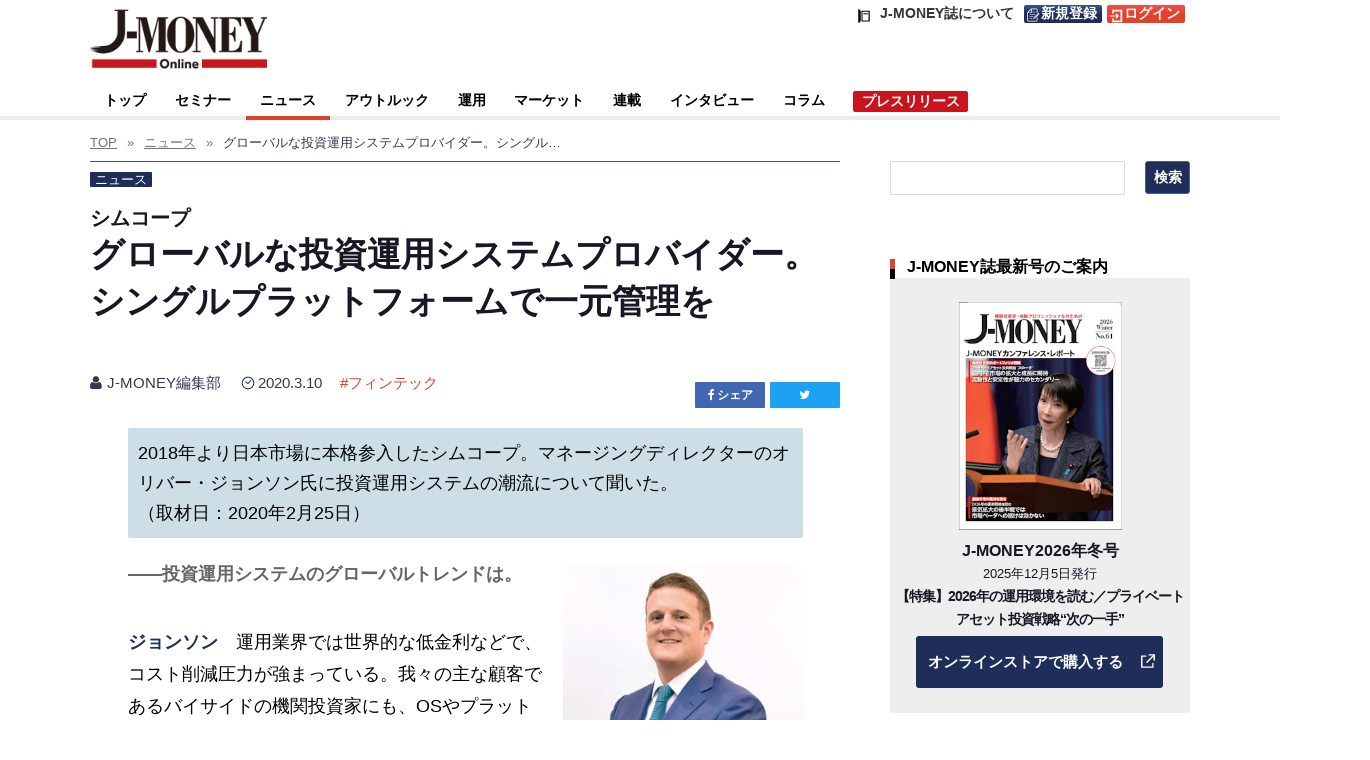

--- FILE ---
content_type: text/html; charset=UTF-8
request_url: https://j-money.jp/article/16227/
body_size: 21790
content:
<!DOCTYPE html>
<!--[if lt IE 7 ]>	<html dir="ltr" lang="ja" prefix="og: https://ogp.me/ns#" class="no-js ie6"> <![endif]-->
<!--[if IE 7 ]>		<html dir="ltr" lang="ja" prefix="og: https://ogp.me/ns#" class="no-js ie7"> <![endif]-->
<!--[if IE 8 ]>		<html dir="ltr" lang="ja" prefix="og: https://ogp.me/ns#" class="no-js ie8"> <![endif]-->
<!--[if IE 9 ]>		<html dir="ltr" lang="ja" prefix="og: https://ogp.me/ns#" class="no-js ie9"> <![endif]-->
<!--[if (gt IE 9)|!(IE)]><!-->
<html dir="ltr" lang="ja" prefix="og: https://ogp.me/ns#" class="no-js"> <!--<![endif]-->
<head>

<meta charset="UTF-8" />
<meta name="viewport" content="width=device-width,initial-scale=1.0,minimum-scale=1.0,maximum-scale=2.0,user-scalable=no">
<meta name="HandheldFriendly" content="true">
<link rel="pingback " href="https://j-money.jp/xmlrpc.php" /> 
<link rel="icon" type="image/x-icon" href="/wp-content/themes/mesocolumn/images/jmoneylogo.ico">
<link rel="apple-touch-icon" href="/wp-content/themes/mesocolumn/images/jmoneylogo.ico">
<script>var ua=window.navigator.userAgent.toLowerCase();var ie6=ua.indexOf("msie 6.")!=-1;var ie7=ua.indexOf("msie 7.")!=-1;var ie8=ua.indexOf("msie 8.")!=-1;var ie9=ua.indexOf("msie 9.")!=-1;if(ie6){}else if(ie7){}else if(ie8){}else if(ie9){document.write('<link rel="stylesheet" href="/wp-content/themes/mesocolumn/style-ie.css">');}</script>
<title>グローバルな投資運用システムプロバイダー。シングルプラットフォームで一元管理を | J-MONEY Online - 機関投資家・金融プロフェッショナルのための金融情報サイト</title>

	<style>img:is([sizes="auto" i], [sizes^="auto," i]) { contain-intrinsic-size: 3000px 1500px }</style>
	
		<!-- All in One SEO 4.8.3.2 - aioseo.com -->
	<meta name="description" content="2018年より日本市場に本格参入したシムコープ。マネージングディレクターのオリバー・ジョンソン氏に投資運用システムの潮流について聞いた。" />
	<meta name="robots" content="max-image-preview:large" />
	<meta name="author" content="J-MONEY編集部"/>
	<link rel="canonical" href="https://j-money.jp/article/16227/" />
	<meta name="generator" content="All in One SEO (AIOSEO) 4.8.3.2" />
		<meta property="og:locale" content="ja_JP" />
		<meta property="og:site_name" content="J-MONEY Online - 機関投資家・金融プロフェッショナルのための金融情報サイト" />
		<meta property="og:type" content="article" />
		<meta property="og:title" content="グローバルな投資運用システムプロバイダー。シングルプラットフォームで一元管理を | J-MONEY Online - 機関投資家・金融プロフェッショナルのための金融情報サイト" />
		<meta property="og:description" content="2018年より日本市場に本格参入したシムコープ。マネージングディレクターのオリバー・ジョンソン氏に投資運用システムの潮流について聞いた。" />
		<meta property="og:url" content="https://j-money.jp/article/16227/" />
		<meta property="fb:app_id" content="506418910236826" />
		<meta property="fb:admins" content="109127390699524" />
		<meta property="og:image" content="https://j-money.jp/assets/img/200407_04.jpg" />
		<meta property="og:image:secure_url" content="https://j-money.jp/assets/img/200407_04.jpg" />
		<meta property="og:image:width" content="600" />
		<meta property="og:image:height" content="337" />
		<meta property="article:tag" content="ニュース" />
		<meta property="article:tag" content="フィンテック" />
		<meta property="article:published_time" content="2020-03-09T22:00:36+00:00" />
		<meta property="article:modified_time" content="2020-05-19T08:30:19+00:00" />
		<meta property="article:publisher" content="https://www.facebook.com/jmoneyjp/" />
		<meta name="twitter:card" content="summary" />
		<meta name="twitter:title" content="グローバルな投資運用システムプロバイダー。シングルプラットフォームで一元管理を | J-MONEY Online - 機関投資家・金融プロフェッショナルのための金融情報サイト" />
		<meta name="twitter:description" content="2018年より日本市場に本格参入したシムコープ。マネージングディレクターのオリバー・ジョンソン氏に投資運用システムの潮流について聞いた。" />
		<meta name="twitter:image" content="https://j-money.jp/assets/img/200407_04.jpg" />
		<script type="application/ld+json" class="aioseo-schema">
			{"@context":"https:\/\/schema.org","@graph":[{"@type":"Article","@id":"https:\/\/j-money.jp\/article\/16227\/#article","name":"\u30b0\u30ed\u30fc\u30d0\u30eb\u306a\u6295\u8cc7\u904b\u7528\u30b7\u30b9\u30c6\u30e0\u30d7\u30ed\u30d0\u30a4\u30c0\u30fc\u3002\u30b7\u30f3\u30b0\u30eb\u30d7\u30e9\u30c3\u30c8\u30d5\u30a9\u30fc\u30e0\u3067\u4e00\u5143\u7ba1\u7406\u3092 | J-MONEY Online - \u6a5f\u95a2\u6295\u8cc7\u5bb6\u30fb\u91d1\u878d\u30d7\u30ed\u30d5\u30a7\u30c3\u30b7\u30e7\u30ca\u30eb\u306e\u305f\u3081\u306e\u91d1\u878d\u60c5\u5831\u30b5\u30a4\u30c8","headline":"\u30b0\u30ed\u30fc\u30d0\u30eb\u306a\u6295\u8cc7\u904b\u7528\u30b7\u30b9\u30c6\u30e0\u30d7\u30ed\u30d0\u30a4\u30c0\u30fc\u3002\u30b7\u30f3\u30b0\u30eb\u30d7\u30e9\u30c3\u30c8\u30d5\u30a9\u30fc\u30e0\u3067\u4e00\u5143\u7ba1\u7406\u3092","author":{"@id":"https:\/\/j-money.jp\/article\/author\/jm-editor\/#author"},"publisher":{"@id":"https:\/\/j-money.jp\/#organization"},"image":{"@type":"ImageObject","url":"https:\/\/j-money.jp\/assets\/img\/200407_04.jpg","width":600,"height":337},"datePublished":"2020-03-10T07:00:36+09:00","dateModified":"2020-05-19T17:30:19+09:00","inLanguage":"ja","mainEntityOfPage":{"@id":"https:\/\/j-money.jp\/article\/16227\/#webpage"},"isPartOf":{"@id":"https:\/\/j-money.jp\/article\/16227\/#webpage"},"articleSection":"\u30cb\u30e5\u30fc\u30b9, \u30d5\u30a3\u30f3\u30c6\u30c3\u30af"},{"@type":"BreadcrumbList","@id":"https:\/\/j-money.jp\/article\/16227\/#breadcrumblist","itemListElement":[{"@type":"ListItem","@id":"https:\/\/j-money.jp#listItem","position":1,"name":"\u30db\u30fc\u30e0","item":"https:\/\/j-money.jp","nextItem":{"@type":"ListItem","@id":"https:\/\/j-money.jp\/article\/category\/news\/#listItem","name":"\u30cb\u30e5\u30fc\u30b9"}},{"@type":"ListItem","@id":"https:\/\/j-money.jp\/article\/category\/news\/#listItem","position":2,"name":"\u30cb\u30e5\u30fc\u30b9","item":"https:\/\/j-money.jp\/article\/category\/news\/","nextItem":{"@type":"ListItem","@id":"https:\/\/j-money.jp\/article\/16227\/#listItem","name":"\u30b0\u30ed\u30fc\u30d0\u30eb\u306a\u6295\u8cc7\u904b\u7528\u30b7\u30b9\u30c6\u30e0\u30d7\u30ed\u30d0\u30a4\u30c0\u30fc\u3002\u30b7\u30f3\u30b0\u30eb\u30d7\u30e9\u30c3\u30c8\u30d5\u30a9\u30fc\u30e0\u3067\u4e00\u5143\u7ba1\u7406\u3092"},"previousItem":{"@type":"ListItem","@id":"https:\/\/j-money.jp#listItem","name":"\u30db\u30fc\u30e0"}},{"@type":"ListItem","@id":"https:\/\/j-money.jp\/article\/16227\/#listItem","position":3,"name":"\u30b0\u30ed\u30fc\u30d0\u30eb\u306a\u6295\u8cc7\u904b\u7528\u30b7\u30b9\u30c6\u30e0\u30d7\u30ed\u30d0\u30a4\u30c0\u30fc\u3002\u30b7\u30f3\u30b0\u30eb\u30d7\u30e9\u30c3\u30c8\u30d5\u30a9\u30fc\u30e0\u3067\u4e00\u5143\u7ba1\u7406\u3092","previousItem":{"@type":"ListItem","@id":"https:\/\/j-money.jp\/article\/category\/news\/#listItem","name":"\u30cb\u30e5\u30fc\u30b9"}}]},{"@type":"Organization","@id":"https:\/\/j-money.jp\/#organization","name":"\u682a\u5f0f\u4f1a\u793e\u30a8\u30c7\u30a3\u30c8","description":"\u6a5f\u95a2\u6295\u8cc7\u5bb6\u30fb\u91d1\u878d\u30d7\u30ed\u30d5\u30a7\u30c3\u30b7\u30e7\u30ca\u30eb\u306e\u305f\u3081\u306e\u91d1\u878d\u60c5\u5831\u30b5\u30a4\u30c8","url":"https:\/\/j-money.jp\/","logo":{"@type":"ImageObject","url":"https:\/\/j-money.jp\/assets\/img\/jmony-logo-2.png","@id":"https:\/\/j-money.jp\/article\/16227\/#organizationLogo","width":180,"height":60,"caption":"J-MONEY Online - \u6a5f\u95a2\u6295\u8cc7\u5bb6\u30fb\u91d1\u878d\u30d7\u30ed\u30d5\u30a7\u30c3\u30b7\u30e7\u30ca\u30eb\u306e\u305f\u3081\u306e\u91d1\u878d\u60c5\u5831\u30b5\u30a4\u30c8"},"image":{"@id":"https:\/\/j-money.jp\/article\/16227\/#organizationLogo"},"sameAs":["https:\/\/www.facebook.com\/jmoneyjp\/"]},{"@type":"Person","@id":"https:\/\/j-money.jp\/article\/author\/jm-editor\/#author","url":"https:\/\/j-money.jp\/article\/author\/jm-editor\/","name":"J-MONEY\u7de8\u96c6\u90e8","image":{"@type":"ImageObject","@id":"https:\/\/j-money.jp\/article\/16227\/#authorImage","url":"https:\/\/secure.gravatar.com\/avatar\/46002574024505098c858ca6545cecbc?s=96&d=mm&r=g","width":96,"height":96,"caption":"J-MONEY\u7de8\u96c6\u90e8"}},{"@type":"WebPage","@id":"https:\/\/j-money.jp\/article\/16227\/#webpage","url":"https:\/\/j-money.jp\/article\/16227\/","name":"\u30b0\u30ed\u30fc\u30d0\u30eb\u306a\u6295\u8cc7\u904b\u7528\u30b7\u30b9\u30c6\u30e0\u30d7\u30ed\u30d0\u30a4\u30c0\u30fc\u3002\u30b7\u30f3\u30b0\u30eb\u30d7\u30e9\u30c3\u30c8\u30d5\u30a9\u30fc\u30e0\u3067\u4e00\u5143\u7ba1\u7406\u3092 | J-MONEY Online - \u6a5f\u95a2\u6295\u8cc7\u5bb6\u30fb\u91d1\u878d\u30d7\u30ed\u30d5\u30a7\u30c3\u30b7\u30e7\u30ca\u30eb\u306e\u305f\u3081\u306e\u91d1\u878d\u60c5\u5831\u30b5\u30a4\u30c8","description":"2018\u5e74\u3088\u308a\u65e5\u672c\u5e02\u5834\u306b\u672c\u683c\u53c2\u5165\u3057\u305f\u30b7\u30e0\u30b3\u30fc\u30d7\u3002\u30de\u30cd\u30fc\u30b8\u30f3\u30b0\u30c7\u30a3\u30ec\u30af\u30bf\u30fc\u306e\u30aa\u30ea\u30d0\u30fc\u30fb\u30b8\u30e7\u30f3\u30bd\u30f3\u6c0f\u306b\u6295\u8cc7\u904b\u7528\u30b7\u30b9\u30c6\u30e0\u306e\u6f6e\u6d41\u306b\u3064\u3044\u3066\u805e\u3044\u305f\u3002","inLanguage":"ja","isPartOf":{"@id":"https:\/\/j-money.jp\/#website"},"breadcrumb":{"@id":"https:\/\/j-money.jp\/article\/16227\/#breadcrumblist"},"author":{"@id":"https:\/\/j-money.jp\/article\/author\/jm-editor\/#author"},"creator":{"@id":"https:\/\/j-money.jp\/article\/author\/jm-editor\/#author"},"image":{"@type":"ImageObject","url":"https:\/\/j-money.jp\/assets\/img\/200407_04.jpg","@id":"https:\/\/j-money.jp\/article\/16227\/#mainImage","width":600,"height":337},"primaryImageOfPage":{"@id":"https:\/\/j-money.jp\/article\/16227\/#mainImage"},"datePublished":"2020-03-10T07:00:36+09:00","dateModified":"2020-05-19T17:30:19+09:00"},{"@type":"WebSite","@id":"https:\/\/j-money.jp\/#website","url":"https:\/\/j-money.jp\/","name":"J-MONEY Online - \u6a5f\u95a2\u6295\u8cc7\u5bb6\u30fb\u91d1\u878d\u30d7\u30ed\u30d5\u30a7\u30c3\u30b7\u30e7\u30ca\u30eb\u306e\u305f\u3081\u306e\u91d1\u878d\u60c5\u5831\u30b5\u30a4\u30c8","alternateName":"J-MONEY Online","description":"\u6a5f\u95a2\u6295\u8cc7\u5bb6\u30fb\u91d1\u878d\u30d7\u30ed\u30d5\u30a7\u30c3\u30b7\u30e7\u30ca\u30eb\u306e\u305f\u3081\u306e\u91d1\u878d\u60c5\u5831\u30b5\u30a4\u30c8","inLanguage":"ja","publisher":{"@id":"https:\/\/j-money.jp\/#organization"}}]}
		</script>
		<!-- All in One SEO -->

<link rel='dns-prefetch' href='//stats.wp.com' />
<link rel='dns-prefetch' href='//fonts.googleapis.com' />
<link rel='dns-prefetch' href='//www.googletagmanager.com' />
<script type="text/javascript" id="wpp-js" src="https://j-money.jp/wp-content/plugins/wordpress-popular-posts/assets/js/wpp.js?ver=7.3.3" data-sampling="1" data-sampling-rate="10" data-api-url="https://j-money.jp/wp-json/wordpress-popular-posts" data-post-id="16227" data-token="afecd930bf" data-lang="0" data-debug="1"></script>
<script type="text/javascript">
/* <![CDATA[ */
window._wpemojiSettings = {"baseUrl":"https:\/\/s.w.org\/images\/core\/emoji\/15.0.3\/72x72\/","ext":".png","svgUrl":"https:\/\/s.w.org\/images\/core\/emoji\/15.0.3\/svg\/","svgExt":".svg","source":{"concatemoji":"https:\/\/j-money.jp\/wp-includes\/js\/wp-emoji-release.min.js?ver=6.7.2"}};
/*! This file is auto-generated */
!function(i,n){var o,s,e;function c(e){try{var t={supportTests:e,timestamp:(new Date).valueOf()};sessionStorage.setItem(o,JSON.stringify(t))}catch(e){}}function p(e,t,n){e.clearRect(0,0,e.canvas.width,e.canvas.height),e.fillText(t,0,0);var t=new Uint32Array(e.getImageData(0,0,e.canvas.width,e.canvas.height).data),r=(e.clearRect(0,0,e.canvas.width,e.canvas.height),e.fillText(n,0,0),new Uint32Array(e.getImageData(0,0,e.canvas.width,e.canvas.height).data));return t.every(function(e,t){return e===r[t]})}function u(e,t,n){switch(t){case"flag":return n(e,"\ud83c\udff3\ufe0f\u200d\u26a7\ufe0f","\ud83c\udff3\ufe0f\u200b\u26a7\ufe0f")?!1:!n(e,"\ud83c\uddfa\ud83c\uddf3","\ud83c\uddfa\u200b\ud83c\uddf3")&&!n(e,"\ud83c\udff4\udb40\udc67\udb40\udc62\udb40\udc65\udb40\udc6e\udb40\udc67\udb40\udc7f","\ud83c\udff4\u200b\udb40\udc67\u200b\udb40\udc62\u200b\udb40\udc65\u200b\udb40\udc6e\u200b\udb40\udc67\u200b\udb40\udc7f");case"emoji":return!n(e,"\ud83d\udc26\u200d\u2b1b","\ud83d\udc26\u200b\u2b1b")}return!1}function f(e,t,n){var r="undefined"!=typeof WorkerGlobalScope&&self instanceof WorkerGlobalScope?new OffscreenCanvas(300,150):i.createElement("canvas"),a=r.getContext("2d",{willReadFrequently:!0}),o=(a.textBaseline="top",a.font="600 32px Arial",{});return e.forEach(function(e){o[e]=t(a,e,n)}),o}function t(e){var t=i.createElement("script");t.src=e,t.defer=!0,i.head.appendChild(t)}"undefined"!=typeof Promise&&(o="wpEmojiSettingsSupports",s=["flag","emoji"],n.supports={everything:!0,everythingExceptFlag:!0},e=new Promise(function(e){i.addEventListener("DOMContentLoaded",e,{once:!0})}),new Promise(function(t){var n=function(){try{var e=JSON.parse(sessionStorage.getItem(o));if("object"==typeof e&&"number"==typeof e.timestamp&&(new Date).valueOf()<e.timestamp+604800&&"object"==typeof e.supportTests)return e.supportTests}catch(e){}return null}();if(!n){if("undefined"!=typeof Worker&&"undefined"!=typeof OffscreenCanvas&&"undefined"!=typeof URL&&URL.createObjectURL&&"undefined"!=typeof Blob)try{var e="postMessage("+f.toString()+"("+[JSON.stringify(s),u.toString(),p.toString()].join(",")+"));",r=new Blob([e],{type:"text/javascript"}),a=new Worker(URL.createObjectURL(r),{name:"wpTestEmojiSupports"});return void(a.onmessage=function(e){c(n=e.data),a.terminate(),t(n)})}catch(e){}c(n=f(s,u,p))}t(n)}).then(function(e){for(var t in e)n.supports[t]=e[t],n.supports.everything=n.supports.everything&&n.supports[t],"flag"!==t&&(n.supports.everythingExceptFlag=n.supports.everythingExceptFlag&&n.supports[t]);n.supports.everythingExceptFlag=n.supports.everythingExceptFlag&&!n.supports.flag,n.DOMReady=!1,n.readyCallback=function(){n.DOMReady=!0}}).then(function(){return e}).then(function(){var e;n.supports.everything||(n.readyCallback(),(e=n.source||{}).concatemoji?t(e.concatemoji):e.wpemoji&&e.twemoji&&(t(e.twemoji),t(e.wpemoji)))}))}((window,document),window._wpemojiSettings);
/* ]]> */
</script>
<!-- j-money.jp is managing ads with Advanced Ads 2.0.9 – https://wpadvancedads.com/ --><script id="money-ready">
			window.advanced_ads_ready=function(e,a){a=a||"complete";var d=function(e){return"interactive"===a?"loading"!==e:"complete"===e};d(document.readyState)?e():document.addEventListener("readystatechange",(function(a){d(a.target.readyState)&&e()}),{once:"interactive"===a})},window.advanced_ads_ready_queue=window.advanced_ads_ready_queue||[];		</script>
		<style id='wp-emoji-styles-inline-css' type='text/css'>

	img.wp-smiley, img.emoji {
		display: inline !important;
		border: none !important;
		box-shadow: none !important;
		height: 1em !important;
		width: 1em !important;
		margin: 0 0.07em !important;
		vertical-align: -0.1em !important;
		background: none !important;
		padding: 0 !important;
	}
</style>
<link rel='stylesheet' id='wp-block-library-css' href='https://j-money.jp/wp-includes/css/dist/block-library/style.min.css?ver=6.7.2' type='text/css' media='all' />
<style id='wp-block-library-inline-css' type='text/css'>
.has-text-align-justify{text-align:justify;}
</style>
<link rel='stylesheet' id='mediaelement-css' href='https://j-money.jp/wp-includes/js/mediaelement/mediaelementplayer-legacy.min.css?ver=4.2.17' type='text/css' media='all' />
<link rel='stylesheet' id='wp-mediaelement-css' href='https://j-money.jp/wp-includes/js/mediaelement/wp-mediaelement.min.css?ver=6.7.2' type='text/css' media='all' />
<style id='classic-theme-styles-inline-css' type='text/css'>
/*! This file is auto-generated */
.wp-block-button__link{color:#fff;background-color:#32373c;border-radius:9999px;box-shadow:none;text-decoration:none;padding:calc(.667em + 2px) calc(1.333em + 2px);font-size:1.125em}.wp-block-file__button{background:#32373c;color:#fff;text-decoration:none}
</style>
<style id='global-styles-inline-css' type='text/css'>
:root{--wp--preset--aspect-ratio--square: 1;--wp--preset--aspect-ratio--4-3: 4/3;--wp--preset--aspect-ratio--3-4: 3/4;--wp--preset--aspect-ratio--3-2: 3/2;--wp--preset--aspect-ratio--2-3: 2/3;--wp--preset--aspect-ratio--16-9: 16/9;--wp--preset--aspect-ratio--9-16: 9/16;--wp--preset--color--black: #000000;--wp--preset--color--cyan-bluish-gray: #abb8c3;--wp--preset--color--white: #ffffff;--wp--preset--color--pale-pink: #f78da7;--wp--preset--color--vivid-red: #cf2e2e;--wp--preset--color--luminous-vivid-orange: #ff6900;--wp--preset--color--luminous-vivid-amber: #fcb900;--wp--preset--color--light-green-cyan: #7bdcb5;--wp--preset--color--vivid-green-cyan: #00d084;--wp--preset--color--pale-cyan-blue: #8ed1fc;--wp--preset--color--vivid-cyan-blue: #0693e3;--wp--preset--color--vivid-purple: #9b51e0;--wp--preset--gradient--vivid-cyan-blue-to-vivid-purple: linear-gradient(135deg,rgba(6,147,227,1) 0%,rgb(155,81,224) 100%);--wp--preset--gradient--light-green-cyan-to-vivid-green-cyan: linear-gradient(135deg,rgb(122,220,180) 0%,rgb(0,208,130) 100%);--wp--preset--gradient--luminous-vivid-amber-to-luminous-vivid-orange: linear-gradient(135deg,rgba(252,185,0,1) 0%,rgba(255,105,0,1) 100%);--wp--preset--gradient--luminous-vivid-orange-to-vivid-red: linear-gradient(135deg,rgba(255,105,0,1) 0%,rgb(207,46,46) 100%);--wp--preset--gradient--very-light-gray-to-cyan-bluish-gray: linear-gradient(135deg,rgb(238,238,238) 0%,rgb(169,184,195) 100%);--wp--preset--gradient--cool-to-warm-spectrum: linear-gradient(135deg,rgb(74,234,220) 0%,rgb(151,120,209) 20%,rgb(207,42,186) 40%,rgb(238,44,130) 60%,rgb(251,105,98) 80%,rgb(254,248,76) 100%);--wp--preset--gradient--blush-light-purple: linear-gradient(135deg,rgb(255,206,236) 0%,rgb(152,150,240) 100%);--wp--preset--gradient--blush-bordeaux: linear-gradient(135deg,rgb(254,205,165) 0%,rgb(254,45,45) 50%,rgb(107,0,62) 100%);--wp--preset--gradient--luminous-dusk: linear-gradient(135deg,rgb(255,203,112) 0%,rgb(199,81,192) 50%,rgb(65,88,208) 100%);--wp--preset--gradient--pale-ocean: linear-gradient(135deg,rgb(255,245,203) 0%,rgb(182,227,212) 50%,rgb(51,167,181) 100%);--wp--preset--gradient--electric-grass: linear-gradient(135deg,rgb(202,248,128) 0%,rgb(113,206,126) 100%);--wp--preset--gradient--midnight: linear-gradient(135deg,rgb(2,3,129) 0%,rgb(40,116,252) 100%);--wp--preset--font-size--small: 13px;--wp--preset--font-size--medium: 20px;--wp--preset--font-size--large: 36px;--wp--preset--font-size--x-large: 42px;--wp--preset--spacing--20: 0.44rem;--wp--preset--spacing--30: 0.67rem;--wp--preset--spacing--40: 1rem;--wp--preset--spacing--50: 1.5rem;--wp--preset--spacing--60: 2.25rem;--wp--preset--spacing--70: 3.38rem;--wp--preset--spacing--80: 5.06rem;--wp--preset--shadow--natural: 6px 6px 9px rgba(0, 0, 0, 0.2);--wp--preset--shadow--deep: 12px 12px 50px rgba(0, 0, 0, 0.4);--wp--preset--shadow--sharp: 6px 6px 0px rgba(0, 0, 0, 0.2);--wp--preset--shadow--outlined: 6px 6px 0px -3px rgba(255, 255, 255, 1), 6px 6px rgba(0, 0, 0, 1);--wp--preset--shadow--crisp: 6px 6px 0px rgba(0, 0, 0, 1);}:where(.is-layout-flex){gap: 0.5em;}:where(.is-layout-grid){gap: 0.5em;}body .is-layout-flex{display: flex;}.is-layout-flex{flex-wrap: wrap;align-items: center;}.is-layout-flex > :is(*, div){margin: 0;}body .is-layout-grid{display: grid;}.is-layout-grid > :is(*, div){margin: 0;}:where(.wp-block-columns.is-layout-flex){gap: 2em;}:where(.wp-block-columns.is-layout-grid){gap: 2em;}:where(.wp-block-post-template.is-layout-flex){gap: 1.25em;}:where(.wp-block-post-template.is-layout-grid){gap: 1.25em;}.has-black-color{color: var(--wp--preset--color--black) !important;}.has-cyan-bluish-gray-color{color: var(--wp--preset--color--cyan-bluish-gray) !important;}.has-white-color{color: var(--wp--preset--color--white) !important;}.has-pale-pink-color{color: var(--wp--preset--color--pale-pink) !important;}.has-vivid-red-color{color: var(--wp--preset--color--vivid-red) !important;}.has-luminous-vivid-orange-color{color: var(--wp--preset--color--luminous-vivid-orange) !important;}.has-luminous-vivid-amber-color{color: var(--wp--preset--color--luminous-vivid-amber) !important;}.has-light-green-cyan-color{color: var(--wp--preset--color--light-green-cyan) !important;}.has-vivid-green-cyan-color{color: var(--wp--preset--color--vivid-green-cyan) !important;}.has-pale-cyan-blue-color{color: var(--wp--preset--color--pale-cyan-blue) !important;}.has-vivid-cyan-blue-color{color: var(--wp--preset--color--vivid-cyan-blue) !important;}.has-vivid-purple-color{color: var(--wp--preset--color--vivid-purple) !important;}.has-black-background-color{background-color: var(--wp--preset--color--black) !important;}.has-cyan-bluish-gray-background-color{background-color: var(--wp--preset--color--cyan-bluish-gray) !important;}.has-white-background-color{background-color: var(--wp--preset--color--white) !important;}.has-pale-pink-background-color{background-color: var(--wp--preset--color--pale-pink) !important;}.has-vivid-red-background-color{background-color: var(--wp--preset--color--vivid-red) !important;}.has-luminous-vivid-orange-background-color{background-color: var(--wp--preset--color--luminous-vivid-orange) !important;}.has-luminous-vivid-amber-background-color{background-color: var(--wp--preset--color--luminous-vivid-amber) !important;}.has-light-green-cyan-background-color{background-color: var(--wp--preset--color--light-green-cyan) !important;}.has-vivid-green-cyan-background-color{background-color: var(--wp--preset--color--vivid-green-cyan) !important;}.has-pale-cyan-blue-background-color{background-color: var(--wp--preset--color--pale-cyan-blue) !important;}.has-vivid-cyan-blue-background-color{background-color: var(--wp--preset--color--vivid-cyan-blue) !important;}.has-vivid-purple-background-color{background-color: var(--wp--preset--color--vivid-purple) !important;}.has-black-border-color{border-color: var(--wp--preset--color--black) !important;}.has-cyan-bluish-gray-border-color{border-color: var(--wp--preset--color--cyan-bluish-gray) !important;}.has-white-border-color{border-color: var(--wp--preset--color--white) !important;}.has-pale-pink-border-color{border-color: var(--wp--preset--color--pale-pink) !important;}.has-vivid-red-border-color{border-color: var(--wp--preset--color--vivid-red) !important;}.has-luminous-vivid-orange-border-color{border-color: var(--wp--preset--color--luminous-vivid-orange) !important;}.has-luminous-vivid-amber-border-color{border-color: var(--wp--preset--color--luminous-vivid-amber) !important;}.has-light-green-cyan-border-color{border-color: var(--wp--preset--color--light-green-cyan) !important;}.has-vivid-green-cyan-border-color{border-color: var(--wp--preset--color--vivid-green-cyan) !important;}.has-pale-cyan-blue-border-color{border-color: var(--wp--preset--color--pale-cyan-blue) !important;}.has-vivid-cyan-blue-border-color{border-color: var(--wp--preset--color--vivid-cyan-blue) !important;}.has-vivid-purple-border-color{border-color: var(--wp--preset--color--vivid-purple) !important;}.has-vivid-cyan-blue-to-vivid-purple-gradient-background{background: var(--wp--preset--gradient--vivid-cyan-blue-to-vivid-purple) !important;}.has-light-green-cyan-to-vivid-green-cyan-gradient-background{background: var(--wp--preset--gradient--light-green-cyan-to-vivid-green-cyan) !important;}.has-luminous-vivid-amber-to-luminous-vivid-orange-gradient-background{background: var(--wp--preset--gradient--luminous-vivid-amber-to-luminous-vivid-orange) !important;}.has-luminous-vivid-orange-to-vivid-red-gradient-background{background: var(--wp--preset--gradient--luminous-vivid-orange-to-vivid-red) !important;}.has-very-light-gray-to-cyan-bluish-gray-gradient-background{background: var(--wp--preset--gradient--very-light-gray-to-cyan-bluish-gray) !important;}.has-cool-to-warm-spectrum-gradient-background{background: var(--wp--preset--gradient--cool-to-warm-spectrum) !important;}.has-blush-light-purple-gradient-background{background: var(--wp--preset--gradient--blush-light-purple) !important;}.has-blush-bordeaux-gradient-background{background: var(--wp--preset--gradient--blush-bordeaux) !important;}.has-luminous-dusk-gradient-background{background: var(--wp--preset--gradient--luminous-dusk) !important;}.has-pale-ocean-gradient-background{background: var(--wp--preset--gradient--pale-ocean) !important;}.has-electric-grass-gradient-background{background: var(--wp--preset--gradient--electric-grass) !important;}.has-midnight-gradient-background{background: var(--wp--preset--gradient--midnight) !important;}.has-small-font-size{font-size: var(--wp--preset--font-size--small) !important;}.has-medium-font-size{font-size: var(--wp--preset--font-size--medium) !important;}.has-large-font-size{font-size: var(--wp--preset--font-size--large) !important;}.has-x-large-font-size{font-size: var(--wp--preset--font-size--x-large) !important;}
:where(.wp-block-post-template.is-layout-flex){gap: 1.25em;}:where(.wp-block-post-template.is-layout-grid){gap: 1.25em;}
:where(.wp-block-columns.is-layout-flex){gap: 2em;}:where(.wp-block-columns.is-layout-grid){gap: 2em;}
:root :where(.wp-block-pullquote){font-size: 1.5em;line-height: 1.6;}
</style>
<link rel='stylesheet' id='contact-form-7-css' href='https://j-money.jp/wp-content/plugins/contact-form-7/includes/css/styles.css?ver=6.0.6' type='text/css' media='all' />
<link rel='stylesheet' id='jquery-ui-dialog-min-css-css' href='https://j-money.jp/wp-includes/css/jquery-ui-dialog.min.css?ver=6.7.2' type='text/css' media='all' />
<link rel='stylesheet' id='contact-form-7-confirm-plus-css' href='https://j-money.jp/wp-content/plugins/confirm-plus-contact-form-7/assets/css/styles.css?ver=20250617_044555' type='text/css' media='all' />
<link rel='stylesheet' id='ppress-frontend-css' href='https://j-money.jp/wp-content/plugins/wp-user-avatar/assets/css/frontend.min.css?ver=4.16.1' type='text/css' media='all' />
<link rel='stylesheet' id='ppress-flatpickr-css' href='https://j-money.jp/wp-content/plugins/wp-user-avatar/assets/flatpickr/flatpickr.min.css?ver=4.16.1' type='text/css' media='all' />
<link rel='stylesheet' id='ppress-select2-css' href='https://j-money.jp/wp-content/plugins/wp-user-avatar/assets/select2/select2.min.css?ver=6.7.2' type='text/css' media='all' />
<link rel='stylesheet' id='wordpress-popular-posts-css-css' href='https://j-money.jp/wp-content/plugins/wordpress-popular-posts/assets/css/wpp.css?ver=7.3.3' type='text/css' media='all' />
<link rel='stylesheet' id='default_gwf-css' href='//fonts.googleapis.com/css?family=Open+Sans%3A400%2C400italic%2C600%2C600italic%2C700%2C700italic%2C300%2C300italic&#038;ver=6.7.2' type='text/css' media='all' />
<link rel='stylesheet' id='parent-style-css' href='https://j-money.jp/wp-content/themes/mesocolumn/style.css?ver=6.7.2' type='text/css' media='all' />
<link rel='stylesheet' id='my_style-css' href='https://j-money.jp/wp-content/themes/mesocolumn/css/style-impressions.css?ver=6.7.2' type='text/css' media='all' />
<link rel='stylesheet' id='style-responsive-css' href='https://j-money.jp/wp-content/themes/mesocolumn/responsive.css?ver=6.7.2' type='text/css' media='all' />
<link rel='stylesheet' id='superfish-css' href='https://j-money.jp/wp-content/themes/mesocolumn/superfish.css?ver=6.7.2' type='text/css' media='all' />
<link rel='stylesheet' id='font-awesome-cdn-css' href='https://j-money.jp/wp-content/themes/mesocolumn/lib/scripts/font-awesome/css/font-awesome.css?ver=6.7.2' type='text/css' media='all' />
<link rel='stylesheet' id='main-style-css' href='https://j-money.jp/wp-content/themes/mesocolumn/style.css?ver=1761011718' type='text/css' media='all' />
<link rel='stylesheet' id='responsive-style-css' href='https://j-money.jp/wp-content/themes/mesocolumn/responsive.css?ver=1759733162' type='text/css' media='all' />
<link rel='stylesheet' id='wp-members-css' href='https://j-money.jp/wp-content/themes/mesocolumn/css/generic-no-float.min.css?ver=3.3.5.2' type='text/css' media='all' />
<link rel='stylesheet' id='cf7cf-style-css' href='https://j-money.jp/wp-content/plugins/cf7-conditional-fields/style.css?ver=2.5.14' type='text/css' media='all' />
<link rel='stylesheet' id='wp-featherlight-css' href='https://j-money.jp/wp-content/plugins/wp-featherlight/css/wp-featherlight.min.css?ver=1.3.4' type='text/css' media='all' />
<link rel='stylesheet' id='jetpack_css-css' href='https://j-money.jp/wp-content/plugins/jetpack/css/jetpack.css?ver=12.6.3' type='text/css' media='all' />
<script type="text/javascript" src="https://j-money.jp/wp-includes/js/jquery/jquery.min.js?ver=3.7.1" id="jquery-core-js"></script>
<script type="text/javascript" src="https://j-money.jp/wp-includes/js/jquery/jquery-migrate.min.js?ver=3.4.1" id="jquery-migrate-js"></script>
<script type="text/javascript" src="https://j-money.jp/wp-content/plugins/wp-user-avatar/assets/flatpickr/flatpickr.min.js?ver=4.16.1" id="ppress-flatpickr-js"></script>
<script type="text/javascript" src="https://j-money.jp/wp-content/plugins/wp-user-avatar/assets/select2/select2.min.js?ver=4.16.1" id="ppress-select2-js"></script>
<link rel="https://api.w.org/" href="https://j-money.jp/wp-json/" /><link rel="alternate" title="JSON" type="application/json" href="https://j-money.jp/wp-json/wp/v2/posts/16227" /><meta name="generator" content="WordPress 6.7.2" />
<link rel='shortlink' href='https://j-money.jp/?p=16227' />
<link rel="alternate" title="oEmbed (JSON)" type="application/json+oembed" href="https://j-money.jp/wp-json/oembed/1.0/embed?url=https%3A%2F%2Fj-money.jp%2Farticle%2F16227%2F" />
<link rel="alternate" title="oEmbed (XML)" type="text/xml+oembed" href="https://j-money.jp/wp-json/oembed/1.0/embed?url=https%3A%2F%2Fj-money.jp%2Farticle%2F16227%2F&#038;format=xml" />
<style type="text/css">* Custom css for Access Category Password form */
		.acpwd-container {
		
		}
		
		.acpwd-added-excerpt {
		}
		
		.acpwd-info-message {
		
		}
		
		.acpwd-form {
		
		}
		.acpwd-pass {
		
		}
		
		.acpwd-submit {
		
		}
		
		.acpwd-error-message {
			color: darkred;
		}</style><meta name="generator" content="Site Kit by Google 1.155.0" />	<style>img#wpstats{display:none}</style>
		            <style id="wpp-loading-animation-styles">@-webkit-keyframes bgslide{from{background-position-x:0}to{background-position-x:-200%}}@keyframes bgslide{from{background-position-x:0}to{background-position-x:-200%}}.wpp-widget-block-placeholder,.wpp-shortcode-placeholder{margin:0 auto;width:60px;height:3px;background:#dd3737;background:linear-gradient(90deg,#dd3737 0%,#571313 10%,#dd3737 100%);background-size:200% auto;border-radius:3px;-webkit-animation:bgslide 1s infinite linear;animation:bgslide 1s infinite linear}</style>
            <style type="text/css" media="all">
#main-navigation li.tn_cat_color_4 a { #000000;}#main-navigation ul.sf-menu li.tn_cat_color_4:hover {}#main-navigation li.tn_cat_color_4.current-menu-item a {}#main-navigation li.tn_cat_color_4.current-menu-item a span.menu-decsription {}ul.sub_tn_cat_color_4 li a {color: #000000;}#main-navigation .sf-menu li a:hover {}aside.home-feat-cat h4.homefeattitle.feat_tn_cat_color_4 {border-bottom: 5px solid #000000;}#custom .archive_tn_cat_color_4 h1.post-title a,#custom .archive_tn_cat_color_4 h2.post-title a {color: #000000 !important;}aside.home-feat-cat.post_tn_cat_color_4 .widget a, aside.home-feat-cat.post_tn_cat_color_4 article a {color: #000000;}#custom #post-entry.archive_tn_cat_color_4 article .post-meta a:hover {color: #000000 !important;}#main-navigation .sf-menu li.tn_cat_color_4 ul  {background-image: none;}#main-navigation .sf-menu li.tn_cat_color_4 ul li a:hover  {background-image: none;}</style>
<style type="text/css" media="all">
</style>
<link rel="icon" href="https://j-money.jp/assets/img/jmoneylogo.ico" type="images/x-icon" />
<style>

</style>

<!-- Google タグ マネージャー スニペット (Site Kit が追加) -->
<script type="text/javascript">
/* <![CDATA[ */

			( function( w, d, s, l, i ) {
				w[l] = w[l] || [];
				w[l].push( {'gtm.start': new Date().getTime(), event: 'gtm.js'} );
				var f = d.getElementsByTagName( s )[0],
					j = d.createElement( s ), dl = l != 'dataLayer' ? '&l=' + l : '';
				j.async = true;
				j.src = 'https://www.googletagmanager.com/gtm.js?id=' + i + dl;
				f.parentNode.insertBefore( j, f );
			} )( window, document, 'script', 'dataLayer', 'GTM-5FS7TZ3' );
			
/* ]]> */
</script>

<!-- (ここまで) Google タグ マネージャー スニペット (Site Kit が追加) -->
<link rel="icon" href="https://j-money.jp/assets/img/jmoneylogo.ico" sizes="32x32" />
<link rel="icon" href="https://j-money.jp/assets/img/jmoneylogo.ico" sizes="192x192" />
<link rel="apple-touch-icon" href="https://j-money.jp/assets/img/jmoneylogo.ico" />
<meta name="msapplication-TileImage" content="https://j-money.jp/assets/img/jmoneylogo.ico" />
<style type="text/css" media="all">



#post-entry div.post-thumb.size-thumbnail {float:left;width:300px;}
#post-entry article .post-right {margin:0 0 0 320px;}
#post-entry aside.home-feat-cat .apost .feat-right {margin: 0;}
#post-entry aside.home-feat-cat .apost .feat-thumb {width: 100%;}
#post-entry aside.home-feat-cat .apost .entry-content {font-size:1.25em;}
#post-entry aside.home-feat-cat .apost .feat-title {font-size:1.65em;margin:12px 0 8px !important;}
#custom #post-entry aside.home-feat-cat .apost {padding:0 0 2em !important;margin:0 0 2em !important;}
@media only screen and (min-width:300px) and (max-width:770px){
#post-entry aside.home-feat-cat .apost .feat-thumb {height:auto;max-height:1000px;} }
</style>
<!-- test -->
<script> 
window.dataLayer = window.dataLayer || [];
    dataLayer.push({
    user_id: "0",
    uid : "0" 
    });
</script>    
    
 <!-- test -->     
    
    
    
<!-- Global site tag (gtag.js) - Google Analytics -->
<script async src="https://www.googletagmanager.com/gtag/js?id=UA-24290076-1"></script>
<script>
  window.dataLayer = window.dataLayer || [];
  function gtag(){dataLayer.push(arguments);}
  gtag('js', new Date());
  gtag('config', 'UA-24290076-1');
</script>
  
</head>
<body class="post-template-default single single-post postid-16227 single-format-standard wp-featherlight-captions chrome aa-prefix-money-" id="custom">
<script>
    document.getElementsByTagName('body')[0].className = 'page';
</script>
<div class="topbar-right pull-right"><ul class="topbar-elements">
<li class="topbar-jmoney"><a href="https://j-money.jp/magazine/"><i class="icon iconMagazine"></i><span>J-MONEY誌について</span></a></li>
<li class="topbar-search"><label for="label1"><i class="icon iconSearch"></i><span>検索</span></label></li>
<li class="topbar-profile">                   
<a href="https://j-money.jp/register/"><i class="icon iconRegister"></i><span>新規登録</span></a>
</li>
                  
<li class="topbar-login">
<a href="https://j-money.jp/login/"><i class="icon iconlogin"></i><span>ログイン</span></a>
</li></ul>
<!--search-->
<div class="hidden_box">
    <input type="checkbox" id="label1"/>
    <div class="hidden_show">
<div id="search"><form method="get" class="searchform" action="https://j-money.jp/"><label><span class="screen-reader-text"></span><input type="search" class="searchfield" placeholder="" value="" name="s" title="検索: " /></label> <input type="submit" class="searchsubmit" value="検索" /></form></div></div></div>
<!--search-->
</div><!--#topbar-->

<div class="bk-menu">
<div id="bodywrap-logo" class="innerwrap"><div class="bodywrap-logoin"><nav class="top-nav iegradient effect-1" id="top-navigation">
<div class="innerwrap">
<div id="mobile-nav"><div class="mobile-open"><a class="mobile-open-click" href="#"><span class="fa-menu"><img src="/assets/img/sp-menu.svg"></span></a></div><ul id="mobile-menu-wrap"><li><a href='https://j-money.jp/' target=''>トップ</a>
<li><a href='https://j-money.jp/article/category/seminar-report/' target=''>セミナー</a>
<li><a href='https://j-money.jp/article/category/news/' target=''>ニュース</a>
<li><a href='https://j-money.jp/article/category/outlook/' target=''>アウトルック</a>
<li><a href='https://j-money.jp/article/category/asset-manegement/' target=''>運用</a>
<li><a href='https://j-money.jp/article/category/market/' target=''>マーケット</a>
<li><a href='https://j-money.jp/article/category/regular/' target=''>連載</a>
<li><a href='https://j-money.jp/article/category/interview/' target=''>インタビュー</a>
<li><a href='https://j-money.jp/article/category/column/' target=''>コラム</a>
<li><a href='https://j-money.jp/magazine/' target=''>J-MONEY誌について</a>
<li><a href='https://j-money.jp/article/category/press-release/' target=''>プレスリリース</a>
<li><a href='https://www.facebook.com/jmoneyjp/' target='_blank'>Facebook</a>
</ul></div></div>
</nav>
<!-- HEADER START -->
<header class="iegradient yes_head" id="header">
<div class="header-inner">
<div class="innerwrap">
<div id="siteinfo">

<h1><a href="https://j-money.jp/" title="J-MONEY Online &#8211; 機関投資家・金融プロフェッショナルのための金融情報サイト"><img src="/assets/img/jmony-logo.png" alt="J-MONEY Online &#8211; 機関投資家・金融プロフェッショナルのための金融情報サイト" /></a></h1>

</div>
<!-- SITEINFO END -->

</div>
</div>
</header>
<!-- HEADER END -->
<!-- NAVIGATION START -->
<nav class="main-nav iegradient cat-586" id="main-navigation">
<ul id="menu-main" class="sf-menu"><li id='menu-item-9413'  class="menu-item menu-item-type-post_type menu-item-object-page menu-item-home no_desc  tn_cat_color_5 "><a  href="https://j-money.jp/">トップ</a></li>
<li id='menu-item-120490'  class="event-info menu-item menu-item-type-taxonomy menu-item-object-category menu-item-has-children no_desc   "><a  href="https://j-money.jp/article/category/seminar-report/">セミナー</a>
<ul class="sub-menu">
<li id='menu-item-120483'  class="menu-item menu-item-type-post_type menu-item-object-page no_desc   "><a  href="https://j-money.jp/event-info/">セミナー・イベント情報</a></li>
<li id='menu-item-120488'  class="menu-item menu-item-type-taxonomy menu-item-object-category no_desc   "><a  href="https://j-money.jp/article/category/seminar-report/">セミナーレポート</a></li>
</ul>
</li>
<li id='menu-item-12309'  class="menu-item menu-item-type-taxonomy menu-item-object-category current-post-ancestor current-menu-parent current-post-parent no_desc   "><a  href="https://j-money.jp/article/category/news/">ニュース</a></li>
<li id='menu-item-12308'  class="menu-item menu-item-type-taxonomy menu-item-object-category no_desc   "><a  href="https://j-money.jp/article/category/outlook/">アウトルック</a></li>
<li id='menu-item-9587'  class="menu-item menu-item-type-taxonomy menu-item-object-category no_desc   "><a  href="https://j-money.jp/article/category/asset-manegement/">運用</a></li>
<li id='menu-item-371'  class="menu-item menu-item-type-taxonomy menu-item-object-category no_desc  tn_cat_color_4 "><a  href="https://j-money.jp/article/category/market/">マーケット</a></li>
<li id='menu-item-9411'  class="regular menu-item menu-item-type-taxonomy menu-item-object-category menu-item-has-children no_desc   "><a  href="https://j-money.jp/article/category/regular/">連載</a>
<ul class="sub-menu">
<li id='menu-item-120338'  class="menu-item menu-item-type-taxonomy menu-item-object-category no_desc   "><a  href="https://j-money.jp/article/category/regular/esgaccount/">ESG会計</a></li>
<li id='menu-item-120339'  class="menu-item menu-item-type-taxonomy menu-item-object-category no_desc   "><a  href="https://j-money.jp/article/category/regular/asset-watch-venture/">Asset Watch　年金基金とベンチャー投資　～新たなリターンの可能性～</a></li>
<li id='menu-item-120340'  class="menu-item menu-item-type-taxonomy menu-item-object-category no_desc   "><a  href="https://j-money.jp/article/category/regular/china-investment/">「中国投資」の可能性を探る</a></li>
<li id='menu-item-120341'  class="menu-item menu-item-type-taxonomy menu-item-object-category no_desc   "><a  href="https://j-money.jp/article/category/regular/asset-watch-emerging/">Asset Watch　新興国資産編</a></li>
<li id='menu-item-120342'  class="menu-item menu-item-type-taxonomy menu-item-object-category no_desc   "><a  href="https://j-money.jp/article/category/regular/gk-frontier/">ゲートキーパー最前線</a></li>
<li id='menu-item-120343'  class="menu-item menu-item-type-taxonomy menu-item-object-category no_desc   "><a  href="https://j-money.jp/article/category/regular/esg-perfomance/">ESGとパフォーマンス</a></li>
<li id='menu-item-120344'  class="menu-item menu-item-type-taxonomy menu-item-object-category no_desc   "><a  href="https://j-money.jp/article/category/regular/asset-watch-jreit/">Asset Watch　J-REIT編</a></li>
<li id='menu-item-120345'  class="menu-item menu-item-type-taxonomy menu-item-object-category no_desc   "><a  href="https://j-money.jp/article/category/regular/jpx-saihen-taiou/">東証の市場再編への対応</a></li>
<li id='menu-item-120346'  class="menu-item menu-item-type-taxonomy menu-item-object-category no_desc   "><a  href="https://j-money.jp/article/category/regular/asia-investment-insight/">アジア投資インサイト</a></li>
<li id='menu-item-120347'  class="menu-item menu-item-type-taxonomy menu-item-object-category no_desc   "><a  href="https://j-money.jp/article/category/regular/redd-insight/">REDDインサイト</a></li>
<li id='menu-item-120348'  class="menu-item menu-item-type-taxonomy menu-item-object-category no_desc   "><a  href="https://j-money.jp/article/category/regular/advice-pensionfund/">年金基金への提言</a></li>
<li id='menu-item-120349'  class="menu-item menu-item-type-taxonomy menu-item-object-category no_desc   "><a  href="https://j-money.jp/article/category/regular/news-on-usmarket/">米国マーケット事情</a></li>
<li id='menu-item-120350'  class="menu-item menu-item-type-taxonomy menu-item-object-category no_desc   "><a  href="https://j-money.jp/article/category/regular/assetallocation-trend/">企業年金の資産配分トレンド</a></li>
<li id='menu-item-120351'  class="menu-item menu-item-type-taxonomy menu-item-object-category no_desc   "><a  href="https://j-money.jp/article/category/regular/study-pensionfund-market/">年金運用とマーケットの研究</a></li>
<li id='menu-item-120352'  class="menu-item menu-item-type-taxonomy menu-item-object-category no_desc   "><a  href="https://j-money.jp/article/category/regular/china-enterprise-insight/">中国企業インサイト</a></li>
<li id='menu-item-120353'  class="menu-item menu-item-type-taxonomy menu-item-object-category no_desc   "><a  href="https://j-money.jp/article/category/regular/umemoto-fx/">Foreign exchange～梅本徹の為替見通し</a></li>
<li id='menu-item-120354'  class="menu-item menu-item-type-taxonomy menu-item-object-category no_desc   "><a  href="https://j-money.jp/article/category/regular/pensionfund-unyo/">マイナス金利を乗り越える年金運用</a></li>
<li id='menu-item-120355'  class="menu-item menu-item-type-taxonomy menu-item-object-category no_desc   "><a  href="https://j-money.jp/article/category/regular/boj-watcher/">日銀ウオッチャー</a></li>
<li id='menu-item-120356'  class="menu-item menu-item-type-taxonomy menu-item-object-category no_desc   "><a  href="https://j-money.jp/article/category/regular/yomitoku-keizai-index/">経済指標を読み解く</a></li>
<li id='menu-item-120357'  class="menu-item menu-item-type-taxonomy menu-item-object-category no_desc   "><a  href="https://j-money.jp/article/category/regular/zaimu-consultant-view/">企業財務コンサルの視点</a></li>
<li id='menu-item-120358'  class="menu-item menu-item-type-taxonomy menu-item-object-category no_desc   "><a  href="https://j-money.jp/article/category/regular/finance-seminar/">金融ゼミナール</a></li>
<li id='menu-item-120359'  class="menu-item menu-item-type-taxonomy menu-item-object-category no_desc   "><a  href="https://j-money.jp/article/category/regular/thinktank-view/">シンクタンクの眼</a></li>
</ul>
</li>
<li id='menu-item-12310'  class="menu-item menu-item-type-taxonomy menu-item-object-category no_desc   "><a  href="https://j-money.jp/article/category/interview/">インタビュー</a></li>
<li id='menu-item-12311'  class="menu-item menu-item-type-taxonomy menu-item-object-category no_desc   "><a  href="https://j-money.jp/article/category/column/">コラム</a></li>
<li id='menu-item-178382'  class="menu-press-release menu-item menu-item-type-taxonomy menu-item-object-category no_desc   "><a  href="https://j-money.jp/article/category/press-release/">プレスリリース</a></li>
</ul></nav>
<!-- NAVIGATION END -->
<div id="breadcrumbs"><div class="innerwrap"><span><a href="https://j-money.jp"><span>TOP</span></a></span> &raquo;  <span><a href="https://j-money.jp/article/category/news/"><span>ニュース</span></a></span> &raquo;  </div></div></div></div>

<div class="product-with-desc secbody id-16227">

<div id="wrapper">

<div id="wrapper-main" class="post-16227">

<div id="bodywrap" class="innerwrap">

<div id="bodycontent">

<div id="container">
<div class="container-wrap">

<!--breadcrumbs -->
<div class="breadcrumbs" typeof="BreadcrumbList">
  <!-- Breadcrumb NavXT 7.4.1 -->
<span property="itemListElement" typeof="ListItem"><a property="item" typeof="WebPage" title="Go to J-MONEY Online - 機関投資家・金融プロフェッショナルのための金融情報サイト." href="https://j-money.jp" class="home" ><span property="name">TOP</span></a><meta property="position" content="1"></span><span class="plr5">&raquo;</span><span property="itemListElement" typeof="ListItem"><a property="item" typeof="WebPage" title="Go to the ニュース category archives." href="https://j-money.jp/article/category/news/" class="taxonomy category" ><span property="name">ニュース</span></a><meta property="position" content="2"></span><span class="plr5">&raquo;</span><span class="post post-post current-item">グローバルな投資運用システムプロバイダー。シングルプラットフォームで一元管理を</span></div>
<!-- CONTENT START -->
<div class="content" id="jmoney-page">
<div class="content-inner">
<!-- POST ENTRY START -->
<div id="post-entry">
<div class="post-entry-inner cat-586">
<!-- POST START -->
<article class="post-single post-16227 post type-post status-publish format-standard has-post-thumbnail hentry category-news tag-49 has_thumb" id="post-16227" >
<div class="post-top">
<div class="jm-post-thumb">
<div class="jm-thumb-content-no">

<div class="category-top">




<!-- category -->
<div class="category-list">
<span><a href="https://j-money.jp/article/category/news/">ニュース</a></span></div></div>

<!-- category -->
<h1 class="post-title entry-title" ><span class="jm-subtitle">シムコープ</span>
グローバルな投資運用システムプロバイダー。シングルプラットフォームで一元管理を<span class="jm-subtitle"></span></h1></div>
</div></div>
<div class="post-meta the-icons pmeta-alt">
<span class="post-author vcard"><i class="fa fa-user"></i><a class="url fn" href="https://j-money.jp/article/author/jm-editor/" title="J-MONEY編集部 の投稿" rel="author">J-MONEY編集部</a></span>
<span class="entry-date post-date"><i class="icon icontime"></i><abbr class="published" title="2020-03-10T07:00:36+09:00">2020.3.10</abbr></span>
<span class="jmoney-tags"> 	
<ul><li>#<a href="https://j-money.jp/article/tag/%e3%83%95%e3%82%a3%e3%83%b3%e3%83%86%e3%83%83%e3%82%af/" rel="tag">フィンテック</a></li></ul></span>

<!-- sns -->	
<span class="share">	
  <ul>	
    <!--Facebookボタン-->	
    <li class="facebook">	
      <a href="//www.facebook.com/sharer.php?src=bm&u=https%3A%2F%2Fj-money.jp%2Farticle%2F16227%2F&t=%E3%82%B0%E3%83%AD%E3%83%BC%E3%83%90%E3%83%AB%E3%81%AA%E6%8A%95%E8%B3%87%E9%81%8B%E7%94%A8%E3%82%B7%E3%82%B9%E3%83%86%E3%83%A0%E3%83%97%E3%83%AD%E3%83%90%E3%82%A4%E3%83%80%E3%83%BC%E3%80%82%E3%82%B7%E3%83%B3%E3%82%B0%E3%83%AB%E3%83%97%E3%83%A9%E3%83%83%E3%83%88%E3%83%95%E3%82%A9%E3%83%BC%E3%83%A0%E3%81%A7%E4%B8%80%E5%85%83%E7%AE%A1%E7%90%86%E3%82%92｜J-MONEY Online - 機関投資家・金融プロフェッショナルのための金融情報サイト" onclick="javascript:window.open(this.href, '', 'menubar=no,toolbar=no,resizable=yes,scrollbars=yes,height=300,width=600');return false;">	
        <i class="fa fa-facebook"></i>シェア
      </a>	
    </li>
    <!--ツイートボタン-->	
    <li class="tweet">	
      <a href="//twitter.com/intent/tweet?url=https%3A%2F%2Fj-money.jp%2Farticle%2F16227%2F&text=%E3%82%B0%E3%83%AD%E3%83%BC%E3%83%90%E3%83%AB%E3%81%AA%E6%8A%95%E8%B3%87%E9%81%8B%E7%94%A8%E3%82%B7%E3%82%B9%E3%83%86%E3%83%A0%E3%83%97%E3%83%AD%E3%83%90%E3%82%A4%E3%83%80%E3%83%BC%E3%80%82%E3%82%B7%E3%83%B3%E3%82%B0%E3%83%AB%E3%83%97%E3%83%A9%E3%83%83%E3%83%88%E3%83%95%E3%82%A9%E3%83%BC%E3%83%A0%E3%81%A7%E4%B8%80%E5%85%83%E7%AE%A1%E7%90%86%E3%82%92｜J-MONEY Online - 機関投資家・金融プロフェッショナルのための金融情報サイト&tw_p=tweetbutton" >	
        <i class="fa fa-twitter"></i>	
      </a>	
    </li>	
   	
  </ul>	
</span><!-- sns -->
</div>


<div class="post-content clearfix">




<div class="entry-content" >

<p class="w-lead">2018年より日本市場に本格参入したシムコープ。マネージングディレクターのオリバー・ジョンソン氏に投資運用システムの潮流について聞いた。<br />
（取材日：2020年2月25日）</p>
<figure id="attachment_16125" aria-describedby="caption-attachment-16125" style="width: 240px" class="wp-caption alignright"><img fetchpriority="high" decoding="async" class="size-full wp-image-16125" src="https://j-money.jp/assets/img/20200420_102.jpg" alt="" width="370" height="260" /><figcaption id="caption-attachment-16125" class="wp-caption-text">シムコープ<br />アジア太平洋地域・マネージングディレクター<br /><span class="f125pct"><strong>オリバー・ジョンソン</strong></span>氏</figcaption></figure>
<p class="int-question">投資運用システムのグローバルトレンドは。</p>
<p><span class="int-reply">ジョンソン</span>　運用業界では世界的な低金利などで、コスト削減圧力が強まっている。我々の主な顧客であるバイサイドの機関投資家にも、OSやプラットフォームの数を減らすなど、システム統合によってコストを抑えようとする動きが多く見られた。<br />
10年前であれば運用資産ごとにポイントソリューションを構築できたが、その余力の無い現在では、シングルプラットフォームで全ての資産を一元管理することが必要だ。</p>
<p class="int-question">シングルプラットフォームを採用するメリットは。</p>
<p><span class="int-reply">ジョンソン</span>　保守に必要なソフトウェアの更新時間の削減や、運用を処理する速度（プロセスレート）の向上が期待できるため、中で働く人たちのオペレーションコストを抑えられる。さらに一つのプラットフォームで全ての運用資産を確認できるので、従来のように各資産の担当アナリストにレポートを提出させなくても、一目で運用状況やリスクの把握ができる。<br />
加えて、データを一元管理することから機械学習など最新技術の応用が簡単になる。我々もシステムのオープン化により、最新技術やフィンテックとの連携を日々高めている。</p>
<p class="int-question">日本の読者へメッセージを。</p>
<p><span class="int-reply">ジョンソン</span>　近年、日本では運用する資産の多様化が顕著だ。従来は国内資産だけに照準を定めていた投資家も、海外資産やオルタナティブなど、投資対象の幅を広げている。システムもこの変化に対応する必要があるが、前述の通りポイントソリューションでの対応を避け、シングルプラットフォームで対応することが、より最適な運用管理につながると考える。<br />
シムコープはバイサイドで世界上位200の顧客を中心に、「SimCorp Dimension」など、シングルプラットフォーム構築をサポートするサービスを提供してきたシステムプロバイダーだ。グローバルでの豊富な経験を武器に、毎年売上の20％もの資金を投下して改良を進め、日本の顧客に貢献していく。</p>
</div>

<!-- pager -->
<div class="center jmoney-pager">
<div style="clear:both;"></div></div><!-- pager -->




</div>



</article>
<!-- POST END -->








<div class="post-nav-archive" id="post-navigator-single">
<ul>
<li>&laquo;&nbsp;<a href="https://j-money.jp/article/11606/" rel="prev">前号の目次</a></li>
<li><a  title="バックナンバー一覧" href="https://j-money.jp/backnumber/" >バックナンバー一覧</a></li>
<li><a href="https://j-money.jp/article/16115/" rel="next">次号の目次</a>&nbsp;&raquo;</li>
</ul>

</div>


<!-- sns -->
	
<span class="share">	
  <ul>	
    <!--Facebookボタン-->	
    <li class="facebook">	
      <a href="//www.facebook.com/sharer.php?src=bm&u=https%3A%2F%2Fj-money.jp%2Farticle%2F16227%2F&t=%E3%82%B0%E3%83%AD%E3%83%BC%E3%83%90%E3%83%AB%E3%81%AA%E6%8A%95%E8%B3%87%E9%81%8B%E7%94%A8%E3%82%B7%E3%82%B9%E3%83%86%E3%83%A0%E3%83%97%E3%83%AD%E3%83%90%E3%82%A4%E3%83%80%E3%83%BC%E3%80%82%E3%82%B7%E3%83%B3%E3%82%B0%E3%83%AB%E3%83%97%E3%83%A9%E3%83%83%E3%83%88%E3%83%95%E3%82%A9%E3%83%BC%E3%83%A0%E3%81%A7%E4%B8%80%E5%85%83%E7%AE%A1%E7%90%86%E3%82%92｜J-MONEY Online - 機関投資家・金融プロフェッショナルのための金融情報サイト" onclick="javascript:window.open(this.href, '', 'menubar=no,toolbar=no,resizable=yes,scrollbars=yes,height=300,width=600');return false;">	
        <i class="fa fa-facebook"></i>シェア
      </a>	
    </li>
    <!--ツイートボタン-->	
    <li class="tweet">	
      <a href="//twitter.com/intent/tweet?url=https%3A%2F%2Fj-money.jp%2Farticle%2F16227%2F&text=%E3%82%B0%E3%83%AD%E3%83%BC%E3%83%90%E3%83%AB%E3%81%AA%E6%8A%95%E8%B3%87%E9%81%8B%E7%94%A8%E3%82%B7%E3%82%B9%E3%83%86%E3%83%A0%E3%83%97%E3%83%AD%E3%83%90%E3%82%A4%E3%83%80%E3%83%BC%E3%80%82%E3%82%B7%E3%83%B3%E3%82%B0%E3%83%AB%E3%83%97%E3%83%A9%E3%83%83%E3%83%88%E3%83%95%E3%82%A9%E3%83%BC%E3%83%A0%E3%81%A7%E4%B8%80%E5%85%83%E7%AE%A1%E7%90%86%E3%82%92｜J-MONEY Online - 機関投資家・金融プロフェッショナルのための金融情報サイト&tw_p=tweetbutton" >	
        <i class="fa fa-twitter"></i>	
      </a>	
    </li>	
   	
  </ul>	
</span>    
<!-- 記事アンケート -->
  

<!-- bnr -->
<div class="clearfix"><div class="bnr"><figure class="bnr-item"><div class="bnr-icon"></div></figure></div>
</div>
<div class="line-bottom clearfix"></div>
<!-- 関連記事 -->
<?#php similar_posts(); ?>
<div class='yarpp yarpp-related yarpp-related-website yarpp-template-yarpp-template-jmo'>



<div id="information">
<h3>関連記事</h3>
<article class="has_thumb" id="List_item"><div class="post-thumb in-archive" title="多数の債券に分散投資、機動的な配分行うベンチマーク型債券戦略"><a href="https://j-money.jp/article/5981/"><img width="300" height="169" src="https://j-money.jp/assets/img/170523.jpg" class="attachment-thumb size-thumb wp-post-image" alt="" data-pin-nopin="true" decoding="async" loading="lazy" srcset="https://j-money.jp/assets/img/170523.jpg 455w, https://j-money.jp/assets/img/170523-100x56.jpg 100w, https://j-money.jp/assets/img/170523-150x84.jpg 150w" sizes="auto, (max-width: 300px) 100vw, 300px" /></a></div>
<div class="post-right"><div class="post-title entry-title"><a href="https://j-money.jp/article/5981/">多数の債券に分散投資、機動的な配分行うベンチマーク型債券戦略</a></div></div></article><article class="has_thumb" id="List_item"><div class="post-thumb in-archive" title="人的資本の可視化に向けて～長期的企業価値として人財育成・開発、従業員エンゲージメント、労働生産性などを評価"><a href="https://j-money.jp/article/33658/"><img width="300" height="169" src="https://j-money.jp/assets/img/mutb-ryoke03.jpg" class="attachment-thumb size-thumb wp-post-image" alt="領家 広晴" data-pin-nopin="true" decoding="async" loading="lazy" srcset="https://j-money.jp/assets/img/mutb-ryoke03.jpg 600w, https://j-money.jp/assets/img/mutb-ryoke03-510x286.jpg 510w, https://j-money.jp/assets/img/mutb-ryoke03-100x56.jpg 100w, https://j-money.jp/assets/img/mutb-ryoke03-150x84.jpg 150w" sizes="auto, (max-width: 300px) 100vw, 300px" /></a></div>
<div class="post-right"><div class="post-title entry-title"><a href="https://j-money.jp/article/33658/">人的資本の可視化に向けて～長期的企業価値として人財育成・開発、従業員エンゲージメント、労働...</a><span class="key"><i class="icon iconLockClose-b"></i></span></div></div></article><article class="has_thumb" id="List_item"><div class="post-thumb in-archive" title="創業家から経営の監督と執行を分離。経営戦略の「セカンドオピニオン」的役割"><a href="https://j-money.jp/article/14466/"><img class="attachment-thumb size-thumb wp-post-image" src="/wp-content/themes/mesocolumn/images/bk-jmoney.gif" alt=""></a></div>
<div class="post-right"><div class="post-title entry-title"><a href="https://j-money.jp/article/14466/">創業家から経営の監督と執行を分離。経営戦略の「セカンドオピニオン」的役割</a><span class="key"><i class="icon iconLockClose-b"></i></span></div></div></article></div>
</div>

<!-- bnr -->
<div class="clearfix"><div class="bnr"><figure class="bnr-item"><div class="bnr-icon"></div></figure></div></div>

<div id="information">
<h3><span>新着記事</span></h3>

<article class="category- has_thumb" id="">
 
 
<div class='post-thumb in-archive'><a href="https://j-money.jp/article/188528/" ><img width="600" height="337" src="https://j-money.jp/assets/img/jmo_kiuchi_eye-600x337.png" class="attachment-mod-pc size-mod-pc wp-post-image" alt="木内氏" decoding="async" loading="lazy" srcset="https://j-money.jp/assets/img/jmo_kiuchi_eye.png 600w, https://j-money.jp/assets/img/jmo_kiuchi_eye-510x286.png 510w, https://j-money.jp/assets/img/jmo_kiuchi_eye-100x56.png 100w, https://j-money.jp/assets/img/jmo_kiuchi_eye-150x84.png 150w" sizes="auto, (max-width: 600px) 100vw, 600px" /></a></div>
<div class="post-right">
<!-- category -->
<!-- category -->
<div class="category-top cat-587"><a href="https://j-money.jp/article/category/outlook/">アウトルック</a></div><!-- category -->

<!-- category -->	
<div class="post-title entry-title"><a href="https://j-money.jp/article/188528/" rel="bookmark" title="高市政権が消費減税を選挙公約に掲げる">
高市政権が消費減税を選挙公約に掲げる</a><span class="key"><i class="icon iconLockClose-b"></i></span> </div>
</div></article>


<article class="category- has_thumb" id="">
 
 
<div class='post-thumb in-archive'><a href="https://j-money.jp/article/188057/" ><img width="600" height="337" src="https://j-money.jp/assets/img/2026/01/EYE_tonarinoPF-senpai07_260114.jpg" class="attachment-mod-pc size-mod-pc wp-post-image" alt="" decoding="async" loading="lazy" srcset="https://j-money.jp/assets/img/2026/01/EYE_tonarinoPF-senpai07_260114.jpg 600w, https://j-money.jp/assets/img/2026/01/EYE_tonarinoPF-senpai07_260114-510x286.jpg 510w, https://j-money.jp/assets/img/2026/01/EYE_tonarinoPF-senpai07_260114-100x56.jpg 100w, https://j-money.jp/assets/img/2026/01/EYE_tonarinoPF-senpai07_260114-150x84.jpg 150w" sizes="auto, (max-width: 600px) 100vw, 600px" /></a></div>
<div class="post-right">
<!-- category -->
<!-- category -->
<div class="category-top cat-487"><a href="https://j-money.jp/article/category/regular/">連載</a></div><!-- category -->

<!-- category -->	
<div class="post-title entry-title"><a href="https://j-money.jp/article/188057/" rel="bookmark" title="基金常務理事から資産運用会社トップに">
基金常務理事から資産運用会社トップに</a><span class="key"><i class="icon iconLockClose-b"></i></span> </div>
</div></article>


<article class="category- has_thumb" id="">
 
 
<div class='post-thumb in-archive'><a href="https://j-money.jp/article/188422/" ><img width="600" height="337" src="https://j-money.jp/assets/img/EYE_the-week-ahead_240217-600x337.png" class="attachment-mod-pc size-mod-pc wp-post-image" alt="The Week Ahead" decoding="async" loading="lazy" srcset="https://j-money.jp/assets/img/EYE_the-week-ahead_240217.png 600w, https://j-money.jp/assets/img/EYE_the-week-ahead_240217-510x286.png 510w, https://j-money.jp/assets/img/EYE_the-week-ahead_240217-100x56.png 100w, https://j-money.jp/assets/img/EYE_the-week-ahead_240217-150x84.png 150w" sizes="auto, (max-width: 600px) 100vw, 600px" /></a></div>
<div class="post-right">
<!-- category -->
<!-- category -->
<div class="category-top cat-587"><a href="https://j-money.jp/article/category/outlook/">アウトルック</a></div><!-- category -->

<!-- category -->	
<div class="post-title entry-title"><a href="https://j-money.jp/article/188422/" rel="bookmark" title="世界経済、不透明感の中でも安定">
世界経済、不透明感の中でも安定</a> </div>
</div></article>


<article class="category- has_thumb" id="">
 
 
<div class='post-thumb in-archive'><a href="https://j-money.jp/article/188364/" ><img width="600" height="337" src="https://j-money.jp/assets/img/smdam_takumori.jpg" class="attachment-mod-pc size-mod-pc wp-post-image" alt="宅森 昭吉" decoding="async" loading="lazy" srcset="https://j-money.jp/assets/img/smdam_takumori.jpg 600w, https://j-money.jp/assets/img/smdam_takumori-510x286.jpg 510w, https://j-money.jp/assets/img/smdam_takumori-100x56.jpg 100w, https://j-money.jp/assets/img/smdam_takumori-150x84.jpg 150w" sizes="auto, (max-width: 600px) 100vw, 600px" /></a></div>
<div class="post-right">
<!-- category -->
<!-- category -->
<div class="category-top cat-487"><a href="https://j-money.jp/article/category/regular/">連載</a></div><!-- category -->

<!-- category -->	
<div class="post-title entry-title"><a href="https://j-money.jp/article/188364/" rel="bookmark" title="景気リスク２位が「関税引上げ」から「国際関係の緊張」へ交替。2026年度の実質賃金・前年度比は25年度のマイナスからプラスに">
景気リスク２位が「関税引上げ」から「国際関係の緊張」へ交替。2026年度の実質賃金・前年度...</a> </div>
</div></article>


<article class="category- has_thumb" id="">
 
 
<div class='post-thumb in-archive'><a href="https://j-money.jp/article/187835/" ><img width="598" height="337" src="https://j-money.jp/assets/img/2026/01/sompoAM_profile1_jmo_news250113-1.jpg" class="attachment-mod-pc size-mod-pc wp-post-image" alt="ホライズン・キャピタル" decoding="async" loading="lazy" srcset="https://j-money.jp/assets/img/2026/01/sompoAM_profile1_jmo_news250113-1.jpg 600w, https://j-money.jp/assets/img/2026/01/sompoAM_profile1_jmo_news250113-1-510x287.jpg 510w, https://j-money.jp/assets/img/2026/01/sompoAM_profile1_jmo_news250113-1-100x56.jpg 100w, https://j-money.jp/assets/img/2026/01/sompoAM_profile1_jmo_news250113-1-150x84.jpg 150w" sizes="auto, (max-width: 598px) 100vw, 598px" /></a></div>
<div class="post-right">
<!-- category -->
<!-- category -->
<div class="category-top cat-586"><a href="https://j-money.jp/article/category/news/">ニュース</a></div><!-- category -->

<!-- category -->	
<div class="post-title entry-title"><a href="https://j-money.jp/article/187835/" rel="bookmark" title="金利と地政学の両リスクに対応可能な短期ローンをベースにした流動性のある「トレードファイナンス戦略」">
金利と地政学の両リスクに対応可能な短期ローンをベースにした流動性のある「トレードファイナン...</a><span class="key"><i class="icon iconLockClose-b"></i></span> </div>
</div></article>


<article class="category- has_thumb" id="">
 
 
<div class='post-thumb in-archive'><a href="https://j-money.jp/article/187996/" ><img width="600" height="337" src="https://j-money.jp/assets/img/umemeto-1-600x337.jpeg" class="attachment-mod-pc size-mod-pc wp-post-image" alt="梅本 徹（J-MONEY 論説委員）" decoding="async" loading="lazy" srcset="https://j-money.jp/assets/img/umemeto-1.jpeg 600w, https://j-money.jp/assets/img/umemeto-1-510x286.jpeg 510w, https://j-money.jp/assets/img/umemeto-1-100x56.jpeg 100w, https://j-money.jp/assets/img/umemeto-1-150x84.jpeg 150w" sizes="auto, (max-width: 600px) 100vw, 600px" /></a></div>
<div class="post-right">
<!-- category -->
<!-- category -->
<div class="category-top cat-587"><a href="https://j-money.jp/article/category/outlook/">アウトルック</a></div><!-- category -->

<!-- category -->	
<div class="post-title entry-title"><a href="https://j-money.jp/article/187996/" rel="bookmark" title="日本を取り巻く地政学的リスクの高まりが招く円急落">
日本を取り巻く地政学的リスクの高まりが招く円急落</a> </div>
</div></article>


<article class="category- has_thumb" id="">
 
 
<div class='post-thumb in-archive'><a href="https://j-money.jp/article/182612/" ><img width="598" height="337" src="https://j-money.jp/assets/img/2025/12/EYE_GFS2025_JMOnews_260114.jpg" class="attachment-mod-pc size-mod-pc wp-post-image" alt="" decoding="async" loading="lazy" srcset="https://j-money.jp/assets/img/2025/12/EYE_GFS2025_JMOnews_260114.jpg 600w, https://j-money.jp/assets/img/2025/12/EYE_GFS2025_JMOnews_260114-510x287.jpg 510w, https://j-money.jp/assets/img/2025/12/EYE_GFS2025_JMOnews_260114-100x56.jpg 100w, https://j-money.jp/assets/img/2025/12/EYE_GFS2025_JMOnews_260114-150x84.jpg 150w" sizes="auto, (max-width: 598px) 100vw, 598px" /></a></div>
<div class="post-right">
<!-- category -->
<!-- category -->
<div class="category-top cat-586"><a href="https://j-money.jp/article/category/news/">ニュース</a></div><!-- category -->

<!-- category -->	
<div class="post-title entry-title"><a href="https://j-money.jp/article/182612/" rel="bookmark" title="インフレ時代、企業年金の「最適解」とは【阿部圭介レポート】">
インフレ時代、企業年金の「最適解」とは【阿部圭介レポート】</a><span class="key"><i class="icon iconLockClose-b"></i></span> </div>
</div></article>


<article class="category- has_thumb" id="">
 
 
<div class='post-thumb in-archive'><a href="https://j-money.jp/article/187232/" ><img width="598" height="337" src="https://j-money.jp/assets/img/Abe-Yamaura_EYEcatch_JMO.jpg" class="attachment-mod-pc size-mod-pc wp-post-image" alt="" decoding="async" loading="lazy" srcset="https://j-money.jp/assets/img/Abe-Yamaura_EYEcatch_JMO.jpg 600w, https://j-money.jp/assets/img/Abe-Yamaura_EYEcatch_JMO-510x287.jpg 510w, https://j-money.jp/assets/img/Abe-Yamaura_EYEcatch_JMO-100x56.jpg 100w, https://j-money.jp/assets/img/Abe-Yamaura_EYEcatch_JMO-150x84.jpg 150w" sizes="auto, (max-width: 598px) 100vw, 598px" /></a></div>
<div class="post-right">
<!-- category -->
<!-- category -->
<div class="category-top cat-487"><a href="https://j-money.jp/article/category/regular/">連載</a></div><!-- category -->

<!-- category -->	
<div class="post-title entry-title"><a href="https://j-money.jp/article/187232/" rel="bookmark" title="【プライベートアセット再整理】第8回 ポートフォリオどう構築【中編】">
【プライベートアセット再整理】第8回 ポートフォリオどう構築【中編】</a> </div>
</div></article>

</div>

</div><!-- post-entry-inner end -->


</div>
<!-- POST ENTRY END -->


</div><!-- CONTENT INNER END -->

</div><!-- CONTENT END -->



<div id="right-sidebar" class="sidebar right-sidebar">
<div class="sidebar-inner">
<div class="widget-area the-icons">

<aside id="search-2" class="widget widget_search"><form method="get" class="searchform" action="https://j-money.jp/"><label><span class="screen-reader-text"></span><input type="search" class="searchfield" placeholder="" value="" name="s" title="検索: " /></label> <input type="submit" class="searchsubmit" value="検索" /></form></aside><aside id="custom_html-5" class="widget_text widget widget_custom_html"><div class="textwidget custom-html-widget"></div></aside><aside id="custom_html-2" class="widget_text widget widget_custom_html"><div class="textwidget custom-html-widget"></div></aside><aside id="text-3" class="widget widget_text"><h3 class="widget-title">J-MONEY誌最新号のご案内</h3>			<div class="textwidget"><div class="clearfix">
<ul class="magazine">
<li>
<dl class="bknlist clearfix">
<a class="" href="https://j-money.jp/backnumber/2026winter/" ></p>
<dt><img width="240" height="336" src="https://j-money.jp/assets/img/2025/12/hyousi-JM2026winter_251203.png" class="attachment-post-thumbnail size-post-thumbnail wp-post-image" alt="" decoding="async" loading="lazy" /></dt>
<dd class="bkn-title">J-MONEY2026年冬号</dd>
<dd>2025年12月5日発行</dd>
<dd class="bkn-headline">【特集】2026年の運用環境を読む／プライベートアセット投資戦略“次の一手”</dd>
<p></a>
</dl>
</li>
<div class="btn-db center clearfix"><span><i class="icon iconcart"></i><a class="iconLockOpen-p" href="https://www.fujisan.co.jp/product/1281697097/" target="_blank" rel="noopener noreferrer">オンラインストアで購入する</a></span></div>
</div>
</div>
		</aside><aside id="text-6" class="widget widget_text">			<div class="textwidget"><div class="clearfix">
<h3 class="widget-title-book">J-MONEY 電子ブック版<span class="tokuten">会員限定</span></h3>
<ul class="magazine">
<div class="btn-bk2 center clearfix"><span><i class="icon iconbk"></i><a class="iconLockOpen-p" href="/backnumber/" rel="noopener noreferrer">バックナンバー</a></span></div>
</div>
</div>
		</aside><aside id="text-5" class="widget widget_text">			<div class="textwidget">
<div class="mt20">
<div class="dfad dfad_pos_1 dfad_first" id="_ad_188672">
<div class="wpp-post-thumb sidebannered"><a href="https://j-visions.jp/" rel="noopener" target="_blank" id=""><img loading="lazy" decoding="async" src="https://vps.j-money.jp/assets/img/2025/05/JVO_300x250A.jpg" alt="" width="300" height="250" class="alignnone size-full wp-image-171555" /></a></div>
</div>
</div>
</div>
		</aside><aside id="block-5" class="widget widget_block"><div><div class="dfad dfad_pos_1 dfad_first" id="_ad_188663"><div class="wpp-post-thumb sidebannered"><a href="/article/186983/" rel="noopener" target="_blank" id="2601ワールド・ゴールド・カウンシル2ndレクタングル"><img loading="lazy" decoding="async" src="https://j-money.jp/assets/img/2026/01/rectangle_WGC_gold_seminar_navy.jpg" alt="ワールド ゴールド カウンシル" width="300" height="250" class="alignnone size-full" /></a></div></div><div class="dfad dfad_pos_2" id="_ad_119202"><div class="wpp-post-thumb sidebannered"><a href="https://j-money.jp/matome-abe-keisuke-rensai/"><img loading="lazy" decoding="async" src="https://j-money.jp/assets/img/jm_abe_300x250.png" alt="年金資産運用・基礎の基礎" width="300" height="250" class="alignnone size-full wp-image-119206" /></a></div></div><div class="dfad dfad_pos_3" id="_ad_114142"><div class="wpp-post-thumb sidebannered"><a href="https://j-money.jp/event-info/" id=""><img loading="lazy" decoding="async" src="https://j-money.jp/assets/img/event_info_300x250_new.jpg" alt="セミナー・イベント情報" width="300" height="250" class="alignnone size-full wp-image-114146" /></a></div></div><div class="dfad dfad_pos_4" id="_ad_184492"><div class="wpp-post-thumb sidebannered"><a href="https://j-money.jp/special/jm25winter-feature-pa/" rel="noopener" target="_blank" id="JM2512プライベートアセット特集2ndレクタングル"><img loading="lazy" decoding="async" src="https://j-money.jp/assets/img/2025/12/title-181717-bnr.jpg" alt="プライベートアセット特集" width="300" height="250" class="alignnone size-full" /></a></div>
</div><div class="dfad dfad_pos_5" id="_ad_184504"><div class="wpp-post-thumb sidebannered"><a href="https://j-money.jp/special/jm25winter-feature-2026-outlook/" rel="noopener" target="_blank" id="JM25122026年の経済・運用見通し特集2ndレクタングル"><img loading="lazy" decoding="async" src="https://j-money.jp/assets/img/2025/12/JMO_2026outlook-tokusyu_rectangle.jpg" alt="2026年の経済・運用見通し特集" width="300" height="250" class="alignnone size-full" /></a></div>
</div><div class="dfad dfad_pos_6" id="_ad_184512"><div class="wpp-post-thumb sidebannered"><a href="https://j-money.jp/special/jmc20250926/" rel="noopener" target="_blank" id="JM2512250926カンファレンス2ndレクタングル"><img loading="lazy" decoding="async" src="https://j-money.jp/assets/img/2025/12/title-181133-bnr.jpg" alt="9/26開催カンファレンス特設サイト" width="300" height="250" class="alignnone size-full" /></a></div>
</div><div class="dfad dfad_pos_7 dfad_last" id="_ad_184520"><div class="wpp-post-thumb sidebannered"><a href="https://j-money.jp/special/jmc20251009/" rel="noopener" target="_blank" id="JM2512251009カンファレンス2ndレクタングル"><img loading="lazy" decoding="async" src="https://j-money.jp/assets/img/2025/12/title-181398-bnr.jpg" alt="10/9開催カンファレンス特設サイト" width="300" height="250" class="alignnone size-full" /></a></div>
</div></div></aside><aside id="tag_cloud-2" class="widget widget_tag_cloud"><h3 class="widget-title">キーワード</h3><div class="tagcloud"><a href="https://j-money.jp/article/tag/%e6%a9%9f%e9%96%a2%e6%8a%95%e8%b3%87%e5%ae%b6%e3%81%ae%e3%83%9d%e3%83%bc%e3%83%88%e3%83%95%e3%82%a9%e3%83%aa%e3%82%aa%e6%88%a6%e7%95%a5/" class="tag-cloud-link tag-link-598 tag-link-position-1" style="font-size: 10.12676056338pt;" aria-label="機関投資家のポートフォリオ戦略 (46個の項目)">機関投資家のポートフォリオ戦略</a>
<a href="https://j-money.jp/article/tag/%e5%82%b5%e5%88%b8/" class="tag-cloud-link tag-link-366 tag-link-position-2" style="font-size: 11.774647887324pt;" aria-label="債券 (113個の項目)">債券</a>
<a href="https://j-money.jp/article/tag/%e6%99%af%e6%b0%97/" class="tag-cloud-link tag-link-663 tag-link-position-3" style="font-size: 10.12676056338pt;" aria-label="景気 (46個の項目)">景気</a>
<a href="https://j-money.jp/article/tag/siritai-tonarino-kigyo-nenkin/" class="tag-cloud-link tag-link-842 tag-link-position-4" style="font-size: 10.042253521127pt;" aria-label="知りたい！隣の企業年金 (44個の項目)">知りたい！隣の企業年金</a>
<a href="https://j-money.jp/article/tag/%e9%81%8b%e7%94%a8%e4%bc%9a%e7%a4%be/" class="tag-cloud-link tag-link-409 tag-link-position-5" style="font-size: 11.774647887324pt;" aria-label="運用会社 (114個の項目)">運用会社</a>
<a href="https://j-money.jp/article/tag/%e4%bc%81%e6%a5%ad%e5%b9%b4%e9%87%91/" class="tag-cloud-link tag-link-731 tag-link-position-6" style="font-size: 10.253521126761pt;" aria-label="企業年金 (49個の項目)">企業年金</a>
<a href="https://j-money.jp/article/tag/%e5%b9%b4%e9%87%91%e5%9f%ba%e9%87%91/" class="tag-cloud-link tag-link-627 tag-link-position-7" style="font-size: 11.732394366197pt;" aria-label="年金基金 (111個の項目)">年金基金</a>
<a href="https://j-money.jp/article/tag/%e7%b5%8c%e6%b8%88%e6%8c%87%e6%a8%99%e3%82%92%e8%aa%ad%e3%81%bf%e8%a7%a3%e3%81%8f/" class="tag-cloud-link tag-link-639 tag-link-position-8" style="font-size: 10.802816901408pt;" aria-label="経済指標を読み解く (67個の項目)">経済指標を読み解く</a>
<a href="https://j-money.jp/article/tag/%e5%a4%96%e5%9b%bd%e7%82%ba%e6%9b%bf/" class="tag-cloud-link tag-link-610 tag-link-position-9" style="font-size: 12.661971830986pt;" aria-label="外国為替 (185個の項目)">外国為替</a>
<a href="https://j-money.jp/article/tag/%e5%9c%b0%e6%94%bf%e5%ad%a6%e3%83%aa%e3%82%b9%e3%82%af/" class="tag-cloud-link tag-link-883 tag-link-position-10" style="font-size: 10pt;" aria-label="地政学リスク (43個の項目)">地政学リスク</a>
<a href="https://j-money.jp/article/tag/esg/" class="tag-cloud-link tag-link-240 tag-link-position-11" style="font-size: 11.943661971831pt;" aria-label="ESG (125個の項目)">ESG</a>
<a href="https://j-money.jp/article/tag/the-week-ahead/" class="tag-cloud-link tag-link-900 tag-link-position-12" style="font-size: 11.30985915493pt;" aria-label="The Week Ahead (89個の項目)">The Week Ahead</a>
<a href="https://j-money.jp/article/tag/%e3%82%b3%e3%83%ad%e3%83%8a%e3%82%b7%e3%83%a7%e3%83%83%e3%82%af/" class="tag-cloud-link tag-link-661 tag-link-position-13" style="font-size: 10.507042253521pt;" aria-label="コロナショック (56個の項目)">コロナショック</a>
<a href="https://j-money.jp/article/tag/%e8%b3%87%e7%94%a3%e9%81%8b%e7%94%a8/" class="tag-cloud-link tag-link-715 tag-link-position-14" style="font-size: 10.633802816901pt;" aria-label="資産運用 (61個の項目)">資産運用</a>
<a href="https://j-money.jp/article/tag/%e9%87%91%e8%9e%8d%e6%94%bf%e7%ad%96/" class="tag-cloud-link tag-link-872 tag-link-position-15" style="font-size: 10.380281690141pt;" aria-label="金融政策 (53個の項目)">金融政策</a>
<a href="https://j-money.jp/article/tag/%e6%a0%aa%e5%bc%8f/" class="tag-cloud-link tag-link-149 tag-link-position-16" style="font-size: 11.859154929577pt;" aria-label="株式 (119個の項目)">株式</a>
<a href="https://j-money.jp/article/tag/%e7%b1%b3%e5%9b%bd%e7%b5%8c%e6%b8%88/" class="tag-cloud-link tag-link-206 tag-link-position-17" style="font-size: 11.183098591549pt;" aria-label="米国経済 (83個の項目)">米国経済</a>
<a href="https://j-money.jp/article/tag/%e3%82%aa%e3%83%ab%e3%82%bf%e3%83%8a%e3%83%86%e3%82%a3%e3%83%96/" class="tag-cloud-link tag-link-666 tag-link-position-18" style="font-size: 11.140845070423pt;" aria-label="オルタナティブ (80個の項目)">オルタナティブ</a>
<a href="https://j-money.jp/article/tag/%e6%97%a5%e6%9c%ac%e7%b5%8c%e6%b8%88/" class="tag-cloud-link tag-link-421 tag-link-position-19" style="font-size: 10.507042253521pt;" aria-label="日本経済 (57個の項目)">日本経済</a>
<a href="https://j-money.jp/article/tag/%e3%83%9e%e3%82%af%e3%83%ad%e7%b5%8c%e6%b8%88/" class="tag-cloud-link tag-link-146 tag-link-position-20" style="font-size: 13pt;" aria-label="マクロ経済 (223個の項目)">マクロ経済</a></div>
</aside><aside id="block-9" class="widget widget_block"><div class="sidebanner300">
<a href="https://www.bridge-salon.jp/report_j-money/" rel="noopener noreferrer" target="_blank" onclick="gtag('event', 'click', {'event_category':'side_banner1-2','event_label': 'インベストメントブリッジ','non_interaction': 'true'});"><img loading="lazy" decoding="async" src="https://j-money.jp/assets/img/bridge-salon-banner.png" alt="ブリッジサロン" width="300" height="250" class="alignnone size-full wp-image-25439" onload="gtag('event', 'impression', {'event_category':'side_banner1-2','event_label':'インベストメントブリッジ','non_interaction': 'true'});" /></a>
</div></aside><aside id="custom_html-6" class="widget_text widget widget_custom_html"><h3 class="widget-title">週間アクセスランキング</h3><div class="textwidget custom-html-widget"><!-- WordPress Popular Posts v7.3.3 - cached -->

<div id="wpp-5" class="widget popular-posts"><ul class="wpp-list">
<li><div class="wpp-post-thumb"><a href="https://j-money.jp/article/69050/"><img src="https://j-money.jp/assets/img/abe-keisuke-e-1.jpg" alt="【債券編 第1回】そもそも金利上昇でなぜ債券価格が下落？"></a></div><div class="wpp-post-title"><a href="https://j-money.jp/article/69050/">【債券編 第1回】そもそも金利上昇でなぜ債券価格が下落？</a></div></li><li><div class="wpp-post-thumb"><a href="https://j-money.jp/article/188057/"><img src="https://j-money.jp/assets/img/2026/01/EYE_tonarinoPF-senpai07_260114.jpg" alt="基金常務理事から資産運用会社トップに"></a></div><div class="wpp-post-title"><a href="https://j-money.jp/article/188057/">基金常務理事から資産運用会社トップに</a></div></li><li><div class="wpp-post-thumb"><a href="https://j-money.jp/article/188528/"><img src="https://j-money.jp/assets/img/jmo_kiuchi_eye.png" alt="高市政権が消費減税を選挙公約に掲げる"></a></div><div class="wpp-post-title"><a href="https://j-money.jp/article/188528/">高市政権が消費減税を選挙公約に掲げる</a></div></li><li><div class="wpp-post-thumb"><a href="https://j-money.jp/article/177449/"><img src="https://j-money.jp/assets/img/umemeto-1.jpeg" alt="日本円と日本国債大暴落の足音が聞こえる"></a></div><div class="wpp-post-title"><a href="https://j-money.jp/article/177449/">日本円と日本国債大暴落の足音が聞こえる</a></div></li><li><div class="wpp-post-thumb"><a href="https://j-money.jp/article/187153/"><img src="https://j-money.jp/assets/img/umemeto-1.jpeg" alt="高市総理、円安を止めたければ小さな政府の実現を"></a></div><div class="wpp-post-title"><a href="https://j-money.jp/article/187153/">高市総理、円安を止めたければ小さな政府の実現を</a></div></li>
</ul></div></div></aside>



</div>
</div><!-- SIDEBAR-INNER END -->
</div><!-- RIGHT SIDEBAR END -->


</div><!-- CONTAINER WRAP END -->
</div><!-- CONTAINER END -->
</div><!-- BODYCONTENT END -->
</div><!-- INNERWRAP BODYWRAP END -->
</div><!-- WRAPPER MAIN END -->
</div><!-- WRAPPER END -->
<footer class="footer-bottom">
<div class="innerwrap"><div><ul id="menu-footer-menu" class="menu"><li id="menu-item-17672" class="menu-item menu-item-type-custom menu-item-object-custom menu-item-17672"><a href="https://j-money.jp/advertisement/">広告掲載</a></li>
<li id="menu-item-15337" class="menu-item menu-item-type-custom menu-item-object-custom menu-item-15337"><a href="https://j-money.jp/corp/">会社概要</a></li>
<li id="menu-item-429" class="menu-item menu-item-type-custom menu-item-object-custom menu-item-429"><a href="https://j-money.jp/inquiry/">お問い合わせ</a></li>
<li id="menu-item-15336" class="menu-item menu-item-type-custom menu-item-object-custom menu-item-15336"><a rel="privacy-policy" href="https://j-money.jp/privacy/">プライバシーポリシー</a></li>
<li id="menu-item-426" class="menu-item menu-item-type-custom menu-item-object-custom menu-item-426"><a href="https://j-money.jp/magazine/">J-MONEY誌について</a></li>
<li id="menu-item-12443" class="facebook menu-item menu-item-type-custom menu-item-object-custom menu-item-12443"><a target="_blank" href="https://www.facebook.com/jmoneyjp/">Facebook</a></li>
</ul><br /><!-- Mesocolumn Theme by Dezzain, download and info at https://wordpress.org/themes/mesocolumn --></div></div>

<p class="copyright footer-t2">Copyright © Edit Inc. All Rights Reserved.</p>
</footer>
<!-- FOOTER BOTTOM END -->
</div>
<!-- SECBODY END -->
		<!-- Google タグ マネージャー (noscript) スニペット (Site Kit が追加) -->
		<noscript>
			<iframe src="https://www.googletagmanager.com/ns.html?id=GTM-5FS7TZ3" height="0" width="0" style="display:none;visibility:hidden"></iframe>
		</noscript>
		<!-- (ここまで) Google タグ マネージャー (noscript) スニペット (Site Kit が追加) -->
		<link rel='stylesheet' id='yarppRelatedCss-css' href='https://j-money.jp/wp-content/plugins/yet-another-related-posts-plugin/style/related.css?ver=5.30.11' type='text/css' media='all' />
<script type="text/javascript" src="https://j-money.jp/wp-includes/js/dist/hooks.min.js?ver=4d63a3d491d11ffd8ac6" id="wp-hooks-js"></script>
<script type="text/javascript" src="https://j-money.jp/wp-includes/js/dist/i18n.min.js?ver=5e580eb46a90c2b997e6" id="wp-i18n-js"></script>
<script type="text/javascript" id="wp-i18n-js-after">
/* <![CDATA[ */
wp.i18n.setLocaleData( { 'text direction\u0004ltr': [ 'ltr' ] } );
/* ]]> */
</script>
<script type="text/javascript" src="https://j-money.jp/wp-content/plugins/contact-form-7/includes/swv/js/index.js?ver=6.0.6" id="swv-js"></script>
<script type="text/javascript" id="contact-form-7-js-translations">
/* <![CDATA[ */
( function( domain, translations ) {
	var localeData = translations.locale_data[ domain ] || translations.locale_data.messages;
	localeData[""].domain = domain;
	wp.i18n.setLocaleData( localeData, domain );
} )( "contact-form-7", {"translation-revision-date":"2025-04-11 06:42:50+0000","generator":"GlotPress\/4.0.1","domain":"messages","locale_data":{"messages":{"":{"domain":"messages","plural-forms":"nplurals=1; plural=0;","lang":"ja_JP"},"This contact form is placed in the wrong place.":["\u3053\u306e\u30b3\u30f3\u30bf\u30af\u30c8\u30d5\u30a9\u30fc\u30e0\u306f\u9593\u9055\u3063\u305f\u4f4d\u7f6e\u306b\u7f6e\u304b\u308c\u3066\u3044\u307e\u3059\u3002"],"Error:":["\u30a8\u30e9\u30fc:"]}},"comment":{"reference":"includes\/js\/index.js"}} );
/* ]]> */
</script>
<script type="text/javascript" id="contact-form-7-js-before">
/* <![CDATA[ */
var wpcf7 = {
    "api": {
        "root": "https:\/\/j-money.jp\/wp-json\/",
        "namespace": "contact-form-7\/v1"
    }
};
/* ]]> */
</script>
<script type="text/javascript" src="https://j-money.jp/wp-content/plugins/contact-form-7/includes/js/index.js?ver=6.0.6" id="contact-form-7-js"></script>
<script type="text/javascript" id="contact-form-7-confirm-plus-js-extra">
/* <![CDATA[ */
var data_arr = {"cfm_title_suffix":"\u78ba\u8a8d","cfm_btn":"\u78ba\u8a8d","cfm_btn_edit":"\u4fee\u6b63","cfm_btn_mail_send":"\u3053\u306e\u5185\u5bb9\u3067\u9001\u4fe1","checked_msg":"\u30c1\u30a7\u30c3\u30af\u3042\u308a"};
/* ]]> */
</script>
<script type="text/javascript" src="https://j-money.jp/wp-content/plugins/confirm-plus-contact-form-7/assets/js/scripts.js?ver=20250617_044555" id="contact-form-7-confirm-plus-js"></script>
<script type="text/javascript" src="https://j-money.jp/wp-includes/js/jquery/ui/core.min.js?ver=1.13.3" id="jquery-ui-core-js"></script>
<script type="text/javascript" src="https://j-money.jp/wp-includes/js/jquery/ui/mouse.min.js?ver=1.13.3" id="jquery-ui-mouse-js"></script>
<script type="text/javascript" src="https://j-money.jp/wp-includes/js/jquery/ui/resizable.min.js?ver=1.13.3" id="jquery-ui-resizable-js"></script>
<script type="text/javascript" src="https://j-money.jp/wp-includes/js/jquery/ui/draggable.min.js?ver=1.13.3" id="jquery-ui-draggable-js"></script>
<script type="text/javascript" src="https://j-money.jp/wp-includes/js/jquery/ui/controlgroup.min.js?ver=1.13.3" id="jquery-ui-controlgroup-js"></script>
<script type="text/javascript" src="https://j-money.jp/wp-includes/js/jquery/ui/checkboxradio.min.js?ver=1.13.3" id="jquery-ui-checkboxradio-js"></script>
<script type="text/javascript" src="https://j-money.jp/wp-includes/js/jquery/ui/button.min.js?ver=1.13.3" id="jquery-ui-button-js"></script>
<script type="text/javascript" src="https://j-money.jp/wp-includes/js/jquery/ui/dialog.min.js?ver=1.13.3" id="jquery-ui-dialog-js"></script>
<script type="text/javascript" id="ppress-frontend-script-js-extra">
/* <![CDATA[ */
var pp_ajax_form = {"ajaxurl":"https:\/\/j-money.jp\/wp-admin\/admin-ajax.php","confirm_delete":"Are you sure?","deleting_text":"Deleting...","deleting_error":"An error occurred. Please try again.","nonce":"7e14e32657","disable_ajax_form":"false","is_checkout":"0","is_checkout_tax_enabled":"0","is_checkout_autoscroll_enabled":"true"};
/* ]]> */
</script>
<script type="text/javascript" src="https://j-money.jp/wp-content/plugins/wp-user-avatar/assets/js/frontend.min.js?ver=4.16.1" id="ppress-frontend-script-js"></script>
<script type="text/javascript" src="https://j-money.jp/wp-includes/js/hoverIntent.min.js?ver=1.10.2" id="hoverIntent-js"></script>
<script type="text/javascript" src="https://j-money.jp/wp-content/themes/mesocolumn/lib/scripts/modernizr/modernizr.js?ver=6.7.2" id="modernizr-js"></script>
<script type="text/javascript" src="https://j-money.jp/wp-content/themes/mesocolumn/lib/scripts/superfish-menu/js/superfish.js?ver=6.7.2" id="superfish-js-js"></script>
<script type="text/javascript" src="https://j-money.jp/wp-content/themes/mesocolumn/lib/scripts/superfish-menu/js/supersubs.js?ver=6.7.2" id="supersub-js-js"></script>
<script type="text/javascript" src="https://j-money.jp/wp-content/themes/mesocolumn/lib/scripts/custom.js?ver=6.7.2" id="custom-js-js"></script>
<script type="text/javascript" src="https://j-money.jp/wp-content/themes/mesocolumn/pop-tabs.js?ver=6.7.2" id="pop-tabs-js"></script>
<script type="text/javascript" id="wpcf7cf-scripts-js-extra">
/* <![CDATA[ */
var wpcf7cf_global_settings = {"ajaxurl":"https:\/\/j-money.jp\/wp-admin\/admin-ajax.php"};
/* ]]> */
</script>
<script type="text/javascript" src="https://j-money.jp/wp-content/plugins/cf7-conditional-fields/js/scripts.js?ver=2.5.14" id="wpcf7cf-scripts-js"></script>
<script type="text/javascript" src="https://www.google.com/recaptcha/api.js?render=6Ld73XggAAAAAI8DhRghxRe40TRVLRv1W5v0S5O7&amp;ver=3.0" id="google-recaptcha-js"></script>
<script type="text/javascript" src="https://j-money.jp/wp-includes/js/dist/vendor/wp-polyfill.min.js?ver=3.15.0" id="wp-polyfill-js"></script>
<script type="text/javascript" id="wpcf7-recaptcha-js-before">
/* <![CDATA[ */
var wpcf7_recaptcha = {
    "sitekey": "6Ld73XggAAAAAI8DhRghxRe40TRVLRv1W5v0S5O7",
    "actions": {
        "homepage": "homepage",
        "contactform": "contactform"
    }
};
/* ]]> */
</script>
<script type="text/javascript" src="https://j-money.jp/wp-content/plugins/contact-form-7/modules/recaptcha/index.js?ver=6.0.6" id="wpcf7-recaptcha-js"></script>
<script type="text/javascript" src="https://j-money.jp/wp-content/plugins/wp-featherlight/js/wpFeatherlight.pkgd.min.js?ver=1.3.4" id="wp-featherlight-js"></script>
<script defer type="text/javascript" src="https://stats.wp.com/e-202604.js" id="jetpack-stats-js"></script>
<script type="text/javascript" id="jetpack-stats-js-after">
/* <![CDATA[ */
_stq = window._stq || [];
_stq.push([ "view", {v:'ext',blog:'178068945',post:'16227',tz:'9',srv:'j-money.jp',j:'1:12.6.3'} ]);
_stq.push([ "clickTrackerInit", "178068945", "16227" ]);
/* ]]> */
</script>
<script>!function(){window.advanced_ads_ready_queue=window.advanced_ads_ready_queue||[],advanced_ads_ready_queue.push=window.advanced_ads_ready;for(var d=0,a=advanced_ads_ready_queue.length;d<a;d++)advanced_ads_ready(advanced_ads_ready_queue[d])}();</script> 
</body>
<script type="text/javascript">
    var delaycss = document.createElement('link');
    delaycss.rel = 'stylesheet';
    delaycss.href = '/wp-content/themes/mesocolumn/style-footer.css';
    document.head.appendChild(delaycss);
</script>
</html>

--- FILE ---
content_type: text/html; charset=utf-8
request_url: https://www.google.com/recaptcha/api2/anchor?ar=1&k=6Ld73XggAAAAAI8DhRghxRe40TRVLRv1W5v0S5O7&co=aHR0cHM6Ly9qLW1vbmV5LmpwOjQ0Mw..&hl=en&v=PoyoqOPhxBO7pBk68S4YbpHZ&size=invisible&anchor-ms=20000&execute-ms=30000&cb=4uyrbacl7465
body_size: 48778
content:
<!DOCTYPE HTML><html dir="ltr" lang="en"><head><meta http-equiv="Content-Type" content="text/html; charset=UTF-8">
<meta http-equiv="X-UA-Compatible" content="IE=edge">
<title>reCAPTCHA</title>
<style type="text/css">
/* cyrillic-ext */
@font-face {
  font-family: 'Roboto';
  font-style: normal;
  font-weight: 400;
  font-stretch: 100%;
  src: url(//fonts.gstatic.com/s/roboto/v48/KFO7CnqEu92Fr1ME7kSn66aGLdTylUAMa3GUBHMdazTgWw.woff2) format('woff2');
  unicode-range: U+0460-052F, U+1C80-1C8A, U+20B4, U+2DE0-2DFF, U+A640-A69F, U+FE2E-FE2F;
}
/* cyrillic */
@font-face {
  font-family: 'Roboto';
  font-style: normal;
  font-weight: 400;
  font-stretch: 100%;
  src: url(//fonts.gstatic.com/s/roboto/v48/KFO7CnqEu92Fr1ME7kSn66aGLdTylUAMa3iUBHMdazTgWw.woff2) format('woff2');
  unicode-range: U+0301, U+0400-045F, U+0490-0491, U+04B0-04B1, U+2116;
}
/* greek-ext */
@font-face {
  font-family: 'Roboto';
  font-style: normal;
  font-weight: 400;
  font-stretch: 100%;
  src: url(//fonts.gstatic.com/s/roboto/v48/KFO7CnqEu92Fr1ME7kSn66aGLdTylUAMa3CUBHMdazTgWw.woff2) format('woff2');
  unicode-range: U+1F00-1FFF;
}
/* greek */
@font-face {
  font-family: 'Roboto';
  font-style: normal;
  font-weight: 400;
  font-stretch: 100%;
  src: url(//fonts.gstatic.com/s/roboto/v48/KFO7CnqEu92Fr1ME7kSn66aGLdTylUAMa3-UBHMdazTgWw.woff2) format('woff2');
  unicode-range: U+0370-0377, U+037A-037F, U+0384-038A, U+038C, U+038E-03A1, U+03A3-03FF;
}
/* math */
@font-face {
  font-family: 'Roboto';
  font-style: normal;
  font-weight: 400;
  font-stretch: 100%;
  src: url(//fonts.gstatic.com/s/roboto/v48/KFO7CnqEu92Fr1ME7kSn66aGLdTylUAMawCUBHMdazTgWw.woff2) format('woff2');
  unicode-range: U+0302-0303, U+0305, U+0307-0308, U+0310, U+0312, U+0315, U+031A, U+0326-0327, U+032C, U+032F-0330, U+0332-0333, U+0338, U+033A, U+0346, U+034D, U+0391-03A1, U+03A3-03A9, U+03B1-03C9, U+03D1, U+03D5-03D6, U+03F0-03F1, U+03F4-03F5, U+2016-2017, U+2034-2038, U+203C, U+2040, U+2043, U+2047, U+2050, U+2057, U+205F, U+2070-2071, U+2074-208E, U+2090-209C, U+20D0-20DC, U+20E1, U+20E5-20EF, U+2100-2112, U+2114-2115, U+2117-2121, U+2123-214F, U+2190, U+2192, U+2194-21AE, U+21B0-21E5, U+21F1-21F2, U+21F4-2211, U+2213-2214, U+2216-22FF, U+2308-230B, U+2310, U+2319, U+231C-2321, U+2336-237A, U+237C, U+2395, U+239B-23B7, U+23D0, U+23DC-23E1, U+2474-2475, U+25AF, U+25B3, U+25B7, U+25BD, U+25C1, U+25CA, U+25CC, U+25FB, U+266D-266F, U+27C0-27FF, U+2900-2AFF, U+2B0E-2B11, U+2B30-2B4C, U+2BFE, U+3030, U+FF5B, U+FF5D, U+1D400-1D7FF, U+1EE00-1EEFF;
}
/* symbols */
@font-face {
  font-family: 'Roboto';
  font-style: normal;
  font-weight: 400;
  font-stretch: 100%;
  src: url(//fonts.gstatic.com/s/roboto/v48/KFO7CnqEu92Fr1ME7kSn66aGLdTylUAMaxKUBHMdazTgWw.woff2) format('woff2');
  unicode-range: U+0001-000C, U+000E-001F, U+007F-009F, U+20DD-20E0, U+20E2-20E4, U+2150-218F, U+2190, U+2192, U+2194-2199, U+21AF, U+21E6-21F0, U+21F3, U+2218-2219, U+2299, U+22C4-22C6, U+2300-243F, U+2440-244A, U+2460-24FF, U+25A0-27BF, U+2800-28FF, U+2921-2922, U+2981, U+29BF, U+29EB, U+2B00-2BFF, U+4DC0-4DFF, U+FFF9-FFFB, U+10140-1018E, U+10190-1019C, U+101A0, U+101D0-101FD, U+102E0-102FB, U+10E60-10E7E, U+1D2C0-1D2D3, U+1D2E0-1D37F, U+1F000-1F0FF, U+1F100-1F1AD, U+1F1E6-1F1FF, U+1F30D-1F30F, U+1F315, U+1F31C, U+1F31E, U+1F320-1F32C, U+1F336, U+1F378, U+1F37D, U+1F382, U+1F393-1F39F, U+1F3A7-1F3A8, U+1F3AC-1F3AF, U+1F3C2, U+1F3C4-1F3C6, U+1F3CA-1F3CE, U+1F3D4-1F3E0, U+1F3ED, U+1F3F1-1F3F3, U+1F3F5-1F3F7, U+1F408, U+1F415, U+1F41F, U+1F426, U+1F43F, U+1F441-1F442, U+1F444, U+1F446-1F449, U+1F44C-1F44E, U+1F453, U+1F46A, U+1F47D, U+1F4A3, U+1F4B0, U+1F4B3, U+1F4B9, U+1F4BB, U+1F4BF, U+1F4C8-1F4CB, U+1F4D6, U+1F4DA, U+1F4DF, U+1F4E3-1F4E6, U+1F4EA-1F4ED, U+1F4F7, U+1F4F9-1F4FB, U+1F4FD-1F4FE, U+1F503, U+1F507-1F50B, U+1F50D, U+1F512-1F513, U+1F53E-1F54A, U+1F54F-1F5FA, U+1F610, U+1F650-1F67F, U+1F687, U+1F68D, U+1F691, U+1F694, U+1F698, U+1F6AD, U+1F6B2, U+1F6B9-1F6BA, U+1F6BC, U+1F6C6-1F6CF, U+1F6D3-1F6D7, U+1F6E0-1F6EA, U+1F6F0-1F6F3, U+1F6F7-1F6FC, U+1F700-1F7FF, U+1F800-1F80B, U+1F810-1F847, U+1F850-1F859, U+1F860-1F887, U+1F890-1F8AD, U+1F8B0-1F8BB, U+1F8C0-1F8C1, U+1F900-1F90B, U+1F93B, U+1F946, U+1F984, U+1F996, U+1F9E9, U+1FA00-1FA6F, U+1FA70-1FA7C, U+1FA80-1FA89, U+1FA8F-1FAC6, U+1FACE-1FADC, U+1FADF-1FAE9, U+1FAF0-1FAF8, U+1FB00-1FBFF;
}
/* vietnamese */
@font-face {
  font-family: 'Roboto';
  font-style: normal;
  font-weight: 400;
  font-stretch: 100%;
  src: url(//fonts.gstatic.com/s/roboto/v48/KFO7CnqEu92Fr1ME7kSn66aGLdTylUAMa3OUBHMdazTgWw.woff2) format('woff2');
  unicode-range: U+0102-0103, U+0110-0111, U+0128-0129, U+0168-0169, U+01A0-01A1, U+01AF-01B0, U+0300-0301, U+0303-0304, U+0308-0309, U+0323, U+0329, U+1EA0-1EF9, U+20AB;
}
/* latin-ext */
@font-face {
  font-family: 'Roboto';
  font-style: normal;
  font-weight: 400;
  font-stretch: 100%;
  src: url(//fonts.gstatic.com/s/roboto/v48/KFO7CnqEu92Fr1ME7kSn66aGLdTylUAMa3KUBHMdazTgWw.woff2) format('woff2');
  unicode-range: U+0100-02BA, U+02BD-02C5, U+02C7-02CC, U+02CE-02D7, U+02DD-02FF, U+0304, U+0308, U+0329, U+1D00-1DBF, U+1E00-1E9F, U+1EF2-1EFF, U+2020, U+20A0-20AB, U+20AD-20C0, U+2113, U+2C60-2C7F, U+A720-A7FF;
}
/* latin */
@font-face {
  font-family: 'Roboto';
  font-style: normal;
  font-weight: 400;
  font-stretch: 100%;
  src: url(//fonts.gstatic.com/s/roboto/v48/KFO7CnqEu92Fr1ME7kSn66aGLdTylUAMa3yUBHMdazQ.woff2) format('woff2');
  unicode-range: U+0000-00FF, U+0131, U+0152-0153, U+02BB-02BC, U+02C6, U+02DA, U+02DC, U+0304, U+0308, U+0329, U+2000-206F, U+20AC, U+2122, U+2191, U+2193, U+2212, U+2215, U+FEFF, U+FFFD;
}
/* cyrillic-ext */
@font-face {
  font-family: 'Roboto';
  font-style: normal;
  font-weight: 500;
  font-stretch: 100%;
  src: url(//fonts.gstatic.com/s/roboto/v48/KFO7CnqEu92Fr1ME7kSn66aGLdTylUAMa3GUBHMdazTgWw.woff2) format('woff2');
  unicode-range: U+0460-052F, U+1C80-1C8A, U+20B4, U+2DE0-2DFF, U+A640-A69F, U+FE2E-FE2F;
}
/* cyrillic */
@font-face {
  font-family: 'Roboto';
  font-style: normal;
  font-weight: 500;
  font-stretch: 100%;
  src: url(//fonts.gstatic.com/s/roboto/v48/KFO7CnqEu92Fr1ME7kSn66aGLdTylUAMa3iUBHMdazTgWw.woff2) format('woff2');
  unicode-range: U+0301, U+0400-045F, U+0490-0491, U+04B0-04B1, U+2116;
}
/* greek-ext */
@font-face {
  font-family: 'Roboto';
  font-style: normal;
  font-weight: 500;
  font-stretch: 100%;
  src: url(//fonts.gstatic.com/s/roboto/v48/KFO7CnqEu92Fr1ME7kSn66aGLdTylUAMa3CUBHMdazTgWw.woff2) format('woff2');
  unicode-range: U+1F00-1FFF;
}
/* greek */
@font-face {
  font-family: 'Roboto';
  font-style: normal;
  font-weight: 500;
  font-stretch: 100%;
  src: url(//fonts.gstatic.com/s/roboto/v48/KFO7CnqEu92Fr1ME7kSn66aGLdTylUAMa3-UBHMdazTgWw.woff2) format('woff2');
  unicode-range: U+0370-0377, U+037A-037F, U+0384-038A, U+038C, U+038E-03A1, U+03A3-03FF;
}
/* math */
@font-face {
  font-family: 'Roboto';
  font-style: normal;
  font-weight: 500;
  font-stretch: 100%;
  src: url(//fonts.gstatic.com/s/roboto/v48/KFO7CnqEu92Fr1ME7kSn66aGLdTylUAMawCUBHMdazTgWw.woff2) format('woff2');
  unicode-range: U+0302-0303, U+0305, U+0307-0308, U+0310, U+0312, U+0315, U+031A, U+0326-0327, U+032C, U+032F-0330, U+0332-0333, U+0338, U+033A, U+0346, U+034D, U+0391-03A1, U+03A3-03A9, U+03B1-03C9, U+03D1, U+03D5-03D6, U+03F0-03F1, U+03F4-03F5, U+2016-2017, U+2034-2038, U+203C, U+2040, U+2043, U+2047, U+2050, U+2057, U+205F, U+2070-2071, U+2074-208E, U+2090-209C, U+20D0-20DC, U+20E1, U+20E5-20EF, U+2100-2112, U+2114-2115, U+2117-2121, U+2123-214F, U+2190, U+2192, U+2194-21AE, U+21B0-21E5, U+21F1-21F2, U+21F4-2211, U+2213-2214, U+2216-22FF, U+2308-230B, U+2310, U+2319, U+231C-2321, U+2336-237A, U+237C, U+2395, U+239B-23B7, U+23D0, U+23DC-23E1, U+2474-2475, U+25AF, U+25B3, U+25B7, U+25BD, U+25C1, U+25CA, U+25CC, U+25FB, U+266D-266F, U+27C0-27FF, U+2900-2AFF, U+2B0E-2B11, U+2B30-2B4C, U+2BFE, U+3030, U+FF5B, U+FF5D, U+1D400-1D7FF, U+1EE00-1EEFF;
}
/* symbols */
@font-face {
  font-family: 'Roboto';
  font-style: normal;
  font-weight: 500;
  font-stretch: 100%;
  src: url(//fonts.gstatic.com/s/roboto/v48/KFO7CnqEu92Fr1ME7kSn66aGLdTylUAMaxKUBHMdazTgWw.woff2) format('woff2');
  unicode-range: U+0001-000C, U+000E-001F, U+007F-009F, U+20DD-20E0, U+20E2-20E4, U+2150-218F, U+2190, U+2192, U+2194-2199, U+21AF, U+21E6-21F0, U+21F3, U+2218-2219, U+2299, U+22C4-22C6, U+2300-243F, U+2440-244A, U+2460-24FF, U+25A0-27BF, U+2800-28FF, U+2921-2922, U+2981, U+29BF, U+29EB, U+2B00-2BFF, U+4DC0-4DFF, U+FFF9-FFFB, U+10140-1018E, U+10190-1019C, U+101A0, U+101D0-101FD, U+102E0-102FB, U+10E60-10E7E, U+1D2C0-1D2D3, U+1D2E0-1D37F, U+1F000-1F0FF, U+1F100-1F1AD, U+1F1E6-1F1FF, U+1F30D-1F30F, U+1F315, U+1F31C, U+1F31E, U+1F320-1F32C, U+1F336, U+1F378, U+1F37D, U+1F382, U+1F393-1F39F, U+1F3A7-1F3A8, U+1F3AC-1F3AF, U+1F3C2, U+1F3C4-1F3C6, U+1F3CA-1F3CE, U+1F3D4-1F3E0, U+1F3ED, U+1F3F1-1F3F3, U+1F3F5-1F3F7, U+1F408, U+1F415, U+1F41F, U+1F426, U+1F43F, U+1F441-1F442, U+1F444, U+1F446-1F449, U+1F44C-1F44E, U+1F453, U+1F46A, U+1F47D, U+1F4A3, U+1F4B0, U+1F4B3, U+1F4B9, U+1F4BB, U+1F4BF, U+1F4C8-1F4CB, U+1F4D6, U+1F4DA, U+1F4DF, U+1F4E3-1F4E6, U+1F4EA-1F4ED, U+1F4F7, U+1F4F9-1F4FB, U+1F4FD-1F4FE, U+1F503, U+1F507-1F50B, U+1F50D, U+1F512-1F513, U+1F53E-1F54A, U+1F54F-1F5FA, U+1F610, U+1F650-1F67F, U+1F687, U+1F68D, U+1F691, U+1F694, U+1F698, U+1F6AD, U+1F6B2, U+1F6B9-1F6BA, U+1F6BC, U+1F6C6-1F6CF, U+1F6D3-1F6D7, U+1F6E0-1F6EA, U+1F6F0-1F6F3, U+1F6F7-1F6FC, U+1F700-1F7FF, U+1F800-1F80B, U+1F810-1F847, U+1F850-1F859, U+1F860-1F887, U+1F890-1F8AD, U+1F8B0-1F8BB, U+1F8C0-1F8C1, U+1F900-1F90B, U+1F93B, U+1F946, U+1F984, U+1F996, U+1F9E9, U+1FA00-1FA6F, U+1FA70-1FA7C, U+1FA80-1FA89, U+1FA8F-1FAC6, U+1FACE-1FADC, U+1FADF-1FAE9, U+1FAF0-1FAF8, U+1FB00-1FBFF;
}
/* vietnamese */
@font-face {
  font-family: 'Roboto';
  font-style: normal;
  font-weight: 500;
  font-stretch: 100%;
  src: url(//fonts.gstatic.com/s/roboto/v48/KFO7CnqEu92Fr1ME7kSn66aGLdTylUAMa3OUBHMdazTgWw.woff2) format('woff2');
  unicode-range: U+0102-0103, U+0110-0111, U+0128-0129, U+0168-0169, U+01A0-01A1, U+01AF-01B0, U+0300-0301, U+0303-0304, U+0308-0309, U+0323, U+0329, U+1EA0-1EF9, U+20AB;
}
/* latin-ext */
@font-face {
  font-family: 'Roboto';
  font-style: normal;
  font-weight: 500;
  font-stretch: 100%;
  src: url(//fonts.gstatic.com/s/roboto/v48/KFO7CnqEu92Fr1ME7kSn66aGLdTylUAMa3KUBHMdazTgWw.woff2) format('woff2');
  unicode-range: U+0100-02BA, U+02BD-02C5, U+02C7-02CC, U+02CE-02D7, U+02DD-02FF, U+0304, U+0308, U+0329, U+1D00-1DBF, U+1E00-1E9F, U+1EF2-1EFF, U+2020, U+20A0-20AB, U+20AD-20C0, U+2113, U+2C60-2C7F, U+A720-A7FF;
}
/* latin */
@font-face {
  font-family: 'Roboto';
  font-style: normal;
  font-weight: 500;
  font-stretch: 100%;
  src: url(//fonts.gstatic.com/s/roboto/v48/KFO7CnqEu92Fr1ME7kSn66aGLdTylUAMa3yUBHMdazQ.woff2) format('woff2');
  unicode-range: U+0000-00FF, U+0131, U+0152-0153, U+02BB-02BC, U+02C6, U+02DA, U+02DC, U+0304, U+0308, U+0329, U+2000-206F, U+20AC, U+2122, U+2191, U+2193, U+2212, U+2215, U+FEFF, U+FFFD;
}
/* cyrillic-ext */
@font-face {
  font-family: 'Roboto';
  font-style: normal;
  font-weight: 900;
  font-stretch: 100%;
  src: url(//fonts.gstatic.com/s/roboto/v48/KFO7CnqEu92Fr1ME7kSn66aGLdTylUAMa3GUBHMdazTgWw.woff2) format('woff2');
  unicode-range: U+0460-052F, U+1C80-1C8A, U+20B4, U+2DE0-2DFF, U+A640-A69F, U+FE2E-FE2F;
}
/* cyrillic */
@font-face {
  font-family: 'Roboto';
  font-style: normal;
  font-weight: 900;
  font-stretch: 100%;
  src: url(//fonts.gstatic.com/s/roboto/v48/KFO7CnqEu92Fr1ME7kSn66aGLdTylUAMa3iUBHMdazTgWw.woff2) format('woff2');
  unicode-range: U+0301, U+0400-045F, U+0490-0491, U+04B0-04B1, U+2116;
}
/* greek-ext */
@font-face {
  font-family: 'Roboto';
  font-style: normal;
  font-weight: 900;
  font-stretch: 100%;
  src: url(//fonts.gstatic.com/s/roboto/v48/KFO7CnqEu92Fr1ME7kSn66aGLdTylUAMa3CUBHMdazTgWw.woff2) format('woff2');
  unicode-range: U+1F00-1FFF;
}
/* greek */
@font-face {
  font-family: 'Roboto';
  font-style: normal;
  font-weight: 900;
  font-stretch: 100%;
  src: url(//fonts.gstatic.com/s/roboto/v48/KFO7CnqEu92Fr1ME7kSn66aGLdTylUAMa3-UBHMdazTgWw.woff2) format('woff2');
  unicode-range: U+0370-0377, U+037A-037F, U+0384-038A, U+038C, U+038E-03A1, U+03A3-03FF;
}
/* math */
@font-face {
  font-family: 'Roboto';
  font-style: normal;
  font-weight: 900;
  font-stretch: 100%;
  src: url(//fonts.gstatic.com/s/roboto/v48/KFO7CnqEu92Fr1ME7kSn66aGLdTylUAMawCUBHMdazTgWw.woff2) format('woff2');
  unicode-range: U+0302-0303, U+0305, U+0307-0308, U+0310, U+0312, U+0315, U+031A, U+0326-0327, U+032C, U+032F-0330, U+0332-0333, U+0338, U+033A, U+0346, U+034D, U+0391-03A1, U+03A3-03A9, U+03B1-03C9, U+03D1, U+03D5-03D6, U+03F0-03F1, U+03F4-03F5, U+2016-2017, U+2034-2038, U+203C, U+2040, U+2043, U+2047, U+2050, U+2057, U+205F, U+2070-2071, U+2074-208E, U+2090-209C, U+20D0-20DC, U+20E1, U+20E5-20EF, U+2100-2112, U+2114-2115, U+2117-2121, U+2123-214F, U+2190, U+2192, U+2194-21AE, U+21B0-21E5, U+21F1-21F2, U+21F4-2211, U+2213-2214, U+2216-22FF, U+2308-230B, U+2310, U+2319, U+231C-2321, U+2336-237A, U+237C, U+2395, U+239B-23B7, U+23D0, U+23DC-23E1, U+2474-2475, U+25AF, U+25B3, U+25B7, U+25BD, U+25C1, U+25CA, U+25CC, U+25FB, U+266D-266F, U+27C0-27FF, U+2900-2AFF, U+2B0E-2B11, U+2B30-2B4C, U+2BFE, U+3030, U+FF5B, U+FF5D, U+1D400-1D7FF, U+1EE00-1EEFF;
}
/* symbols */
@font-face {
  font-family: 'Roboto';
  font-style: normal;
  font-weight: 900;
  font-stretch: 100%;
  src: url(//fonts.gstatic.com/s/roboto/v48/KFO7CnqEu92Fr1ME7kSn66aGLdTylUAMaxKUBHMdazTgWw.woff2) format('woff2');
  unicode-range: U+0001-000C, U+000E-001F, U+007F-009F, U+20DD-20E0, U+20E2-20E4, U+2150-218F, U+2190, U+2192, U+2194-2199, U+21AF, U+21E6-21F0, U+21F3, U+2218-2219, U+2299, U+22C4-22C6, U+2300-243F, U+2440-244A, U+2460-24FF, U+25A0-27BF, U+2800-28FF, U+2921-2922, U+2981, U+29BF, U+29EB, U+2B00-2BFF, U+4DC0-4DFF, U+FFF9-FFFB, U+10140-1018E, U+10190-1019C, U+101A0, U+101D0-101FD, U+102E0-102FB, U+10E60-10E7E, U+1D2C0-1D2D3, U+1D2E0-1D37F, U+1F000-1F0FF, U+1F100-1F1AD, U+1F1E6-1F1FF, U+1F30D-1F30F, U+1F315, U+1F31C, U+1F31E, U+1F320-1F32C, U+1F336, U+1F378, U+1F37D, U+1F382, U+1F393-1F39F, U+1F3A7-1F3A8, U+1F3AC-1F3AF, U+1F3C2, U+1F3C4-1F3C6, U+1F3CA-1F3CE, U+1F3D4-1F3E0, U+1F3ED, U+1F3F1-1F3F3, U+1F3F5-1F3F7, U+1F408, U+1F415, U+1F41F, U+1F426, U+1F43F, U+1F441-1F442, U+1F444, U+1F446-1F449, U+1F44C-1F44E, U+1F453, U+1F46A, U+1F47D, U+1F4A3, U+1F4B0, U+1F4B3, U+1F4B9, U+1F4BB, U+1F4BF, U+1F4C8-1F4CB, U+1F4D6, U+1F4DA, U+1F4DF, U+1F4E3-1F4E6, U+1F4EA-1F4ED, U+1F4F7, U+1F4F9-1F4FB, U+1F4FD-1F4FE, U+1F503, U+1F507-1F50B, U+1F50D, U+1F512-1F513, U+1F53E-1F54A, U+1F54F-1F5FA, U+1F610, U+1F650-1F67F, U+1F687, U+1F68D, U+1F691, U+1F694, U+1F698, U+1F6AD, U+1F6B2, U+1F6B9-1F6BA, U+1F6BC, U+1F6C6-1F6CF, U+1F6D3-1F6D7, U+1F6E0-1F6EA, U+1F6F0-1F6F3, U+1F6F7-1F6FC, U+1F700-1F7FF, U+1F800-1F80B, U+1F810-1F847, U+1F850-1F859, U+1F860-1F887, U+1F890-1F8AD, U+1F8B0-1F8BB, U+1F8C0-1F8C1, U+1F900-1F90B, U+1F93B, U+1F946, U+1F984, U+1F996, U+1F9E9, U+1FA00-1FA6F, U+1FA70-1FA7C, U+1FA80-1FA89, U+1FA8F-1FAC6, U+1FACE-1FADC, U+1FADF-1FAE9, U+1FAF0-1FAF8, U+1FB00-1FBFF;
}
/* vietnamese */
@font-face {
  font-family: 'Roboto';
  font-style: normal;
  font-weight: 900;
  font-stretch: 100%;
  src: url(//fonts.gstatic.com/s/roboto/v48/KFO7CnqEu92Fr1ME7kSn66aGLdTylUAMa3OUBHMdazTgWw.woff2) format('woff2');
  unicode-range: U+0102-0103, U+0110-0111, U+0128-0129, U+0168-0169, U+01A0-01A1, U+01AF-01B0, U+0300-0301, U+0303-0304, U+0308-0309, U+0323, U+0329, U+1EA0-1EF9, U+20AB;
}
/* latin-ext */
@font-face {
  font-family: 'Roboto';
  font-style: normal;
  font-weight: 900;
  font-stretch: 100%;
  src: url(//fonts.gstatic.com/s/roboto/v48/KFO7CnqEu92Fr1ME7kSn66aGLdTylUAMa3KUBHMdazTgWw.woff2) format('woff2');
  unicode-range: U+0100-02BA, U+02BD-02C5, U+02C7-02CC, U+02CE-02D7, U+02DD-02FF, U+0304, U+0308, U+0329, U+1D00-1DBF, U+1E00-1E9F, U+1EF2-1EFF, U+2020, U+20A0-20AB, U+20AD-20C0, U+2113, U+2C60-2C7F, U+A720-A7FF;
}
/* latin */
@font-face {
  font-family: 'Roboto';
  font-style: normal;
  font-weight: 900;
  font-stretch: 100%;
  src: url(//fonts.gstatic.com/s/roboto/v48/KFO7CnqEu92Fr1ME7kSn66aGLdTylUAMa3yUBHMdazQ.woff2) format('woff2');
  unicode-range: U+0000-00FF, U+0131, U+0152-0153, U+02BB-02BC, U+02C6, U+02DA, U+02DC, U+0304, U+0308, U+0329, U+2000-206F, U+20AC, U+2122, U+2191, U+2193, U+2212, U+2215, U+FEFF, U+FFFD;
}

</style>
<link rel="stylesheet" type="text/css" href="https://www.gstatic.com/recaptcha/releases/PoyoqOPhxBO7pBk68S4YbpHZ/styles__ltr.css">
<script nonce="phXxmUzNhcdzIo2dFrDpog" type="text/javascript">window['__recaptcha_api'] = 'https://www.google.com/recaptcha/api2/';</script>
<script type="text/javascript" src="https://www.gstatic.com/recaptcha/releases/PoyoqOPhxBO7pBk68S4YbpHZ/recaptcha__en.js" nonce="phXxmUzNhcdzIo2dFrDpog">
      
    </script></head>
<body><div id="rc-anchor-alert" class="rc-anchor-alert"></div>
<input type="hidden" id="recaptcha-token" value="[base64]">
<script type="text/javascript" nonce="phXxmUzNhcdzIo2dFrDpog">
      recaptcha.anchor.Main.init("[\x22ainput\x22,[\x22bgdata\x22,\x22\x22,\[base64]/[base64]/[base64]/[base64]/[base64]/UltsKytdPUU6KEU8MjA0OD9SW2wrK109RT4+NnwxOTI6KChFJjY0NTEyKT09NTUyOTYmJk0rMTxjLmxlbmd0aCYmKGMuY2hhckNvZGVBdChNKzEpJjY0NTEyKT09NTYzMjA/[base64]/[base64]/[base64]/[base64]/[base64]/[base64]/[base64]\x22,\[base64]\\u003d\\u003d\x22,\[base64]/[base64]/CicKhRzVdwr3Du8KJMgcHPsOeInUkwpBjw6thJcOFw73CtAwlwoEwMVPDigfDj8OTw6shJ8OPRsODwpMVaTTDoMKBwo7Dr8KPw67CmcKhYTLCj8K/BcKlw7EgZldkNxTCgsKrw7rDlsKLwrzDnyt/C21JSwTCjcKLRcObbsK4w7DDtsOYwrVBRsOcdcKWw7DDhMOVwoDClTQNMcK3FAsUAMKbw6sWbsKNSMKPw5XCmcKgRzdNKGbDhcOvZcKWMWMtW3PDmsOuGV99IGsawpNyw4MMBcOOwopMw4/DsSlGUHzCusKHw5s/wrU5DhcUw77DlsKNGMKwfiXCtsOow5bCmcKiw5/[base64]/[base64]/CvGlxwozChMORw6UywoVWw7cMwo4YPMKvwqXCtMOyw4kROCFBc8K+WkjCg8KcDMKbw4Qcw6Ulw5h6Rn4lwr7CgsOqw7HDg0UGw6JQwqFqw48gwpvCmlDCgiHDl8KwYCDCrsOsQl/CncKmFWvDgcOxQlRcQF9gwp3DlBUxwqopw4V5w7A7w5JyTRLCjEkqHcOvw7bChsO3TMKPQh7CrVcbw6kAwr/CjsOOQW5xw7LDmsKcEWLDu8KJw4DChULDoMKjwqQgLMK6w4VjfQrDicK7wrLDvATCvxHDuMOzBlbCo8OQcWnDisKFw6cDw4fCnhdQwpbCp37DlRXDocO8w5fDpVU4w4TDi8KQwo3DnFrCgcKHw4jDqsOsXcKeFwwTN8OlSGRKGGQNw7hgw5zDvBXCtWzDuMO+MTzDiz/CvMO9WcKNwrzCtsOTw68kw5TDin3CglkbY0w0w7nDgT7Di8Okw5fCrMK7V8Oww6QwKT9QwocGGUJWLB1IFcK0JU7DnsK5d1NfwoYcwojDs8K1a8KUVBTCsTR3w5UBD3DCkHxAU8OqwojCk2/[base64]/Cj8OdcsKUI283RsK0aEfCmcK2BElDwoIvwqNCZsOHZ8KjRU8Xw4k4w4fDjsKGfj7Ch8KCwrrDtygWNcOGfF0aPcOOSGDCjMOnYcKtZcK8MG3Chy/[base64]/DvcKVw6Q6w6nCk0YaFMO1UmU/[base64]/[base64]/DpsK1w4rCh8Kpw5zDncOCw40Fwp1mwozClsOkwpzCjcOXwrgtwp/CvS/Cgk5cw7zDqcKLw5zDm8OpwrnDtMKYJUfCnMK/VHcoDcK6KcKDAhTCvcK6w5hCwoDChcOzwoHDkjt0YMK2N8Knwp/ChsKlCDfCsCtQw7PCpcKjwqTDm8KEwr8tw4QkwofDn8OJwrbDtsKLAsKIWhXDucKiJcKXeW7DgMKmMFrCl8OFXEjCncKrZMO/ccOOwogCw68VwrNgwrjDnyjClsOpDcKxwrfDmBnDjAgQWQXDs3VPc3/Dih7Cnm7DlAvDh8OZw4tyw53CrsOww5c1w4J6Zikmw5MrScOuRMOEZMKLwrEJwrYjw7LCuUzDj8KIVMO9w4DCo8ORwrxUflfDqBzCjMOzwrvDtBoedQJiwo91FsKyw7t8ccOIwqZQwp1EUsOYOTZDwonDrMKVIMOhw7UTZxnCnT3CiB/[base64]/wpcfDsKswofDgU3CrsKTRD4DMyc9w7zDgAlxwrHCqT1zcsK4wpVSY8Onw6HDgnvDu8OewqHDtH1rBg7DtsKaH1HDi053LTrChsOWw5fDg8O3wofDvCnCkMK8EhnCsMK/wr4Ww7XDlEtFw6gCF8KKbsKdwo3CvcKRaGw4wqjDlS5PVSRWPsKEw4x1MMOdwrXCiAnDmi8uKsO+OkXCl8OPwrjDkMKIwrbDoUB6ez8tWnpPGMKlw7BSQX3DmcKBDcKBQmTCjhLCpxvCusOkw7zCii3DqMOdwp/CscOkHMOnIMOpOmHConx5T8KWw5LDrsKCwprDgsKbw5NYwo9Vw77Dp8KRSMOJwpHCsGjCgsKkfU/Dv8OxwrJZGgjCpMOgAsObHcKHw5HCisKNRB/CjX7CtsKHw5cPwrJLw4t+L010fztQwqnCuibDmD1edTJMw6otWiE8W8ONH2ZLw4YJFXFCw7JyRcOAWMOZdjfDrjzDtsKNw5DCql/Cs8OCYA0OADrCiMKfw5LCscKtT8O/fMOUw4jCiW3DnMK2OnHCp8KkPMOTwqXDvcOSWTHCnSrDuHHDpcOdRsOsTcO/W8O2wqNyFsOlwoPDksOrRQXCuQIFw7DCtn8vwpZaw7nDr8K8w7wlI8OKwp/DmQjDklbDgsKCAG5RVcKqw5TDmcKiN1IUw4rClcKww4ZtLcKhwrTDtRIDwq/DvE0Vw6rCihY1wptvMcKAwqEqw79jCsO/SWbDuQNieMKdwqfCucOOw6zCjcOkw6p/RzrCvMOSwqvCvwNOdsO6wrZ8CcOtw5pJCsO/w7zDnyxMw7NrwpbCsQZCNcOiwqvDrMOkA8KZwpvCkMKCVMOvwozCszFRHUE0SiTCi8OFw6khEMO9CBF+w6nDsyDDkzLDu1IHdcOEw6c7VsKjwokow6zDq8O1OG3DusOmU2TCv3XCr8KZGsKcw4/Cil0MwqnCj8Opw7TDpcK2wrzCn0A9BMKjE1Z3w6jCrcK5wr7Dj8KSworDrMK5woAsw5teFcKyw73CuwIFR0E9w4wwd8Kbwp7Ck8OYw6tywrzCvsO3UMOMwoTCh8OeU3TDqsKpwqUww7omw458WCwUwqVDDHY0CMK/bH/DgAI9G1xUw5TChcOjY8OkfMO0w4wew65Ew63CuMKcwpXCk8KLJSjDkk/DlQ1meA7ClsODwrElZgtJw5/Cpn9ZwrXCq8KcLMO+woJFwpdsw6dTw4hyw5/DoxTCtHHDoUzDpi7Cn0xxCcONFMOSe0TDrDvDqQUhAsKlwqvChsKTwqIUd8OhGsOPwqbDqMKZKEXDr8OYwrk0w40Yw5/Cq8OLYk3CisKECsO2w5PDhMKiwqQJwpkNCTHDhsK3ekvDmyfChGAOR35cfcOMw6vCiQtvBVDCscOiKsKJNsOHJmU2S3xuPVDCpTfDrMKSw5LDnsKZw6p8wqbDuxvCpFzCpwfClMKRw4/CmsOgw6I4wrUZfghCYExKw5XDoUXDowDCpgjCmcK9HA5sRlRDwokrwrdVdMKow4tmJFjCjMKlw7HCgMK3Q8O8Y8Kkw4HClMKwwpvDoj3CvcO3w4/DssKeImgQwrLCq8OrwofDsjZjw5HDv8Klw5jCggkTw6MQAMK6UzLCjsKSw7MNQ8OtfUbDjnEkDGN2ZsKvw51DKQXDmmnCk3llGEogaTDDg8KqwqzCmnLCrgkSayddwrk6UlAOwqvCkcKlwqVIw5BRw7rDjcKcwoEQw51YwoLDlhPCuBDCisKHwqTDvDLDjX/DlsKDw4A0wplrw4IFEMO5w47CsiM8BsK3w5IOKsOCN8OEb8O3WFFiKcKuBMOecGUlVXFow4Jzw57DrXY3WMKUBkEPwrdIPR7Cgz/DsMO4woQ8wrnClMKCwobDvTjDiEU1woALWcO0woZhw7LDhsKFOcOXw77DrAI/wqwcLMKnwrJ9WHUCw4nDmcKHA8OIw78bRwLCoMOka8K9wojCocOrw5dgCMOPwp7DpMKsbcK8RwzDvMOCw7fClybDnz7CosK7woXCnsOJWsO8wrnCscOJIyTCuzrDjy/Dq8Kpw5xMwrjCjDIuw6gMwoReHcOfwrfCiBfCpMKNZsOXaTpmTMONEzXCp8OuCRlwdMK6asOmwpBdw5XCnEl7HMKBw7QtZCTDvcO+w4nDlMKhwopxw6/ChFo5RcK0wo9TfDrDr8K9Q8KOwrbDvcOje8OSNcKcwq9vSmIswrfDgQ4OFcO4wqTCsxEdf8Kww65ewo8fXRMxwqo2FjoNw6dFw5cgXDI8wo3DisOewrQ4woFtKivDucO5OifDkMOSPMKAw4PDtGdSbcK4wqAcwpoQw7E3wppedxLDiAjDm8KdHMOqw7ohTcKswp/CrsOZwoEowqM/STASwoPDncO7BCUdTQ7CnMOfw6UmwpQEW3Ulw7XChcOfwrrDqWnDusOSwropA8OddnhaCwFaw4rDpF3CgcOgVsOEwrALw5NQw5FEWlXCnkJ7AEBGc3fCqyzDsMOywpA9wpjCqsOGRMOMw74bw4zCkX/DpQTDggpCWmxIPcO7Eygjw7fCuWxjb8Ovw71iHEDDnVwUw60Uw4FBFgnDrxUHw5rDhsK4wp0pEMKKw7I7cj/Dqi1cOkYCwq7CqsKdfHMqw7HDscKywobDusKmC8KRw4bDgMOLw5Mgw7/CmsOww58zwo7Cr8O3w6PDtTR8w4LCsDrDr8KIP2bCsR3DhBfCl2VFDsOvAFXDtBh9w4Fwwp12wovDqVcUwoJGwqPDssKOw4Z1woDDq8KwTA5xIsKLU8OuMMK1wrbCmn/[base64]/Ck8OzwoPDjcKcMjrDq0wMZMK8Ny/[base64]/F8Olwoolwpduw7fCnsKRwqBmBMKewr7CvMK7BkrDqcKNeBl2w7J5Lk/Cv8O4KcOVwozDv8O5w6LDuAl1w53CocK4w7Uww6rDsSvCnMKcwpTCgMK/wpgTG2TCsW9qR8OrXsK+RsKhMMOsc8OQw51DBTbDucK1QcOHXSU2O8KQw6U3w5PCisKYwoIUw7nDm8Oew7fDmW1zFzhVbwNLGW/[base64]/DnkTDplYjw7l1ISLDtMOAXMO1w7zCmXYQXHZdAcKbJcKRJB7DrsOjDcOWwpdxf8K/[base64]/DkWDCvlpEwphnU8K0JMKJC1nDiMK8woRbwqtsaxfClEjCo8KkCjFvJy4MBnDCmMKqwqApw57CrsK4wo4IJCMgH34+RcOXNcOGw41Lf8Kvw502wrMWw7zDpS7CpzHCjMKzGmgIw6vDsnRww6PCg8K/w5IhwrVEEcKTwqdtJsKbw6IWw7rDjMOIYMK+w6vDmMOEZsK8DMOhc8OYNjXCkibDgTZtw5zCvhV+KGXCvcOkB8OBw6hjwpsweMK8wqHDmsKeSTzCviVZw7PDtHPDtkMrwqZ8w57Clk8MRigbw4XDsmtOwp7DmsKLwpgiwpcZwp/CncKsMyI3PFXDtSpfBcKFHMOwMHbCrMOYH01gw7HCg8Ohw6vCnVHDo8Krd1kqwqNZwrfCiGrDnMKhw5XCjsKYw6XDq8K1wpNEU8K4On5ZwrUTfnpPw6BnwqnCgMOGwrAwVsKlLcKBPMK6TlDCixHCjAYrw4bDq8KwPxpjV1rDmHU4BxnCuMK+bVHDqR/Cgn/[base64]/DhhjCnkDDv3ICdsOqcnbCjxE4ecO7S8OyD8K3w6nDuMOEcXcvw7XDk8OCw5M8AxcMWTfCgyNmw7/Dn8K4XWfCg2RCGR/DhlHDjsKaHgFhL1nDll1rw48Kwp7DmsOcwpbDoErDqMKZC8OZw6HClBkSwozCqWnDl285U1/CoQtuwp5CH8Oow4EYw5VlwoU8w5k6w5NTEMK+w6lKw5XDuT0+ETfCtsK5RcOlO8Oaw44dC8O6YC/DvQU2wq3DjzrDs1lDwp8xw7kDBRo2PljDgzfDtMOVEMOGfRrDq8KHw6tAAD52w7LCu8KKBxvDggRnw4LDlsKdwp7CscKVQsKBVx18YSZZwo8OwpJFw4h6wojCoT/DjgzDiFVow6/DkAwDw75HMEpZw4zDiTvDusKDHBV+L1DDvDPCtsKzB0vCoMO/w4ZmcAMnwpAuScOsPMKhwoNww44TRMOmTcOYwpkOwrfCiRTCnMKwwo13V8KXw60NRSvCvi9lFsOsC8OqU8OyTMOuVGvDt3nDjl7DkW/DghTDmMOnw5gXwroSwqLDnsKHwqPCoCtgw5YyXsKKwp7DusOtwpbDgTA2ZsKcesKSw6EoDQ7DncOgwqpPEMODWsOXaRbDtMKowrFETV0WHBnCpH7DrcOuH0HDiUhlwpHCkhrDrkzDj8KzAhHCulrCqMOXF1Adwrgsw74dYcOuT1lNw6fCpnfChMKMZnrCtm/[base64]/Ci2vCpCTCkELDsURjw54AIMOJUFMiwrPDhiJaJEXCnFkdwo7Duk3DjMK5w47CiUVJw6HCsgAJwqXCgsOuwpjDisK7aXPCsMKlaycBwr4CwpdrwpzDl2rCjinDp29qWMO4w5A3W8OQw7QIUAXCm8OyP1ljLsKrwo/DvwPDrXQaAnJrwpfCucOWZMOLw7tHwo9Sw4c/wqR6L8KDwrPCqcO7AgnDlMONwr/ChsOfDlXCn8KhwoHCgBPDhD7DssKgTwIAG8Kyw5NswonDp3/DosKdFcKwSkPDi3DDuMKABcOuElY3wr8VUcOLwrALVsO9JHh8wp7CscOkw6dEwoJleEPDkVM7wqzDn8KYwq3Ds8KcwqFBGBjCusKdDHctwovDgsKyByw+A8Otwr3CpUXDpsOrVDcGwprCmsKJa8O2a2TCtMOcwqXDtMKxw6vDg0ZNw6VAcj9/w6FjcWc1H33DpMKvCznCrQ3Cp3LDj8OiQmzDhsKoCh3Dh0LDmiMFAMOrwqjDqDLDmUxiF37DpU/DjcKuwoUnGmQAQ8OlfsKzw5LDpcO3HFHDn0HDlsKxEsKawo3Cj8K7dlPCik3Dqz0vw7/ClcO/MsOIUQx2RUzCt8KNOsO8D8OEFVHCp8OKG8K/[base64]/Ckn8iw4ZBMDp3wo0YTsOzwpA0wqnDqsOHPcK6OVtAQ1PCk8OTIyd9VcK2woQVOMO0w7nDpCkLf8KJEcOrw5TDrkDDrMOHw5xOLcOlw6TCpApvwqnDq8OwwpsLXBVwTMKDayDCnwk5w6MhwrPCuWrDnivDmsKKw7NXwq3DlGLCqMKDw7/CmX3DncKrc8Kpw6olQC/Cn8K7SWMuwqF3wpLCmsKQw4/CpsKqZcKSw4JXXjfCmcONV8K0PsOvasONw7zDhRXCqcOGwrXChVRMDmE8wqZAZQHCocKBL1U2K1lZwrJCwqrCn8O6cQLCrsOpKkjDj8O0w6rDnHTChMK2bMKFUsKQwodhwpIPw6/Dj3jCtFPCtcOVw7JtdTJVOcKHw5/DlRjDtMO1MW3DsWYpwq7Cv8Oawq0nwrjCpsOFwqLDgw3CiG86VD/CkBohLMK0U8Oew7ZHeMKmc8OAEWgew7XCssOeYALCjMKTwpwqUnXDssK0w4N7wqtzC8OQD8K4ARXChXVdLsOFw4nDpQxxesOoQcOOw4gNGcKxwrULGFIiwrUwPWnCt8OBw7hCZgjCh35OOyTDtAEYNMOwwqbCkytqw67DtsKBwosOJcKCw4DCscOtGcOYw7/DmTfDsxAhKsKzwrUkw55xH8KHwqo8YsK/w4bCnEZ0GQfDqz5LcHZrwrjChH/Cn8KWwp7DunQMIsKAeyXCv1jDjRHDsgnDuzfDucKJw57DpSF7wqQuJsOTwpfCoD7CosKaL8Odw6zDoRdjW0nCicO1wrDDmkcgb1LDkcKhZsK/[base64]/CpcOUw5sCwoTCoFU6ZsOvw6cXMn8+dDVMU14jB8Oww6t7KDfDu1jDrlYQCDjDh8Kjw5QUUjJAwqU/aHs/[base64]/DpXwYwqXDvcK6w47CkMKUdWnCu8KRw7t/w7nCtsOSw7jDvUDDlcK7wpfDph/CiMOow5LDlUnDqcOzRyjCrMKcwq/Dq3jDnQ3CqAEuw6xjJsOTccONwojCpRrCq8OPw4xVB8KcwoTCtMKOY2s1wpnDmCvDr8KLwqBcwpkiEsOfAcKZBsOtQSQ+wol1VMKfwqzCimXCkxZxw4LDtMKkLMKtwr8rS8KoQT8Iwop9wrUQWcKsKcKaRcOAV059w4nCv8OpJ0kTe2NtEGZ/dGbDlmZYKsOTFsOXwozDvcK8QDN3DMOnM3g7csKbw7rCt31EwpcKVj/ClHJdQFTDvsONw6rDgsKnIgnCgGx9PAPCnH/DgMKaGUPCqk43wonCgMKjwojDhhfDrEUMw57CqsK9wo8Ww6DCnMOTYMObKMKvw7vCjMOhNWstAmjCksOWOcOBwpULPcKEfU/[base64]/DvgXCoBzClS/DhGLCgEI/w6vDuwzDnMOjwo/CpDrCtsORVCpLwr1Jw68uwrzDhMOVZ3FHwroVw59TaMKZBsOvQcOIAksvTsOqAAvCjMKKRsK2IkJ9wpHDrsKsw6DDpcKRNF0uw6ASDivDpmfDt8O1D8OpwqjDvW3CgsOsw7MowqIcw712w6d7w7LDkldhw7kNNGNEwpXCtMKQw5fDv8O8w4PCgsKXwoMAS2x/E8KDw5RKMxZaQRhlBHTDrsKAwrMcIsKVw4kSecK6VBfClVrDr8O2wqLDuQBaw4TCkyoBAsKxw5/ClEQ/PMKcclHDucOOw7vDg8KRbMOPXsOPwoDCp0DDqiRqPBjDgsKFI8KXwp/Cp0rDuMKZw7d3w6jCskfDuE/CvsOBfsObw4UWTMOPw57Dl8Ohw4xZwrHDlmjCuhtSRDsTG1I1WMOhR1DCjDjDpcOmwrbDo8Olw41pw4DCkwhmwoZwwqHDjsKwcwh9NMO+ZcO4bMOPwqXCh8OAwr/Dik3DoiYmHMKpM8OlTsKaCsKsw7LCgHhPw6rCszw6wpYyw7FZw5nDg8Oswq/DsnDCrUvDu8KbBzPCjg/CtsODIVhWw6t4w7nDjsOSw6J+OSDDuMOCBRAkG0FncsKrwrtLw7hlLj5qw65Swp7DscKRw5rDicKBwohmZcKcw41ew7bCusORw6B1XMKrRzbDj8ODwodaCsKAw6nCh8KEXsKXw7lGwqhdw6lKwrfDgcKFw4QSw4rClU/Dg3o9w6LDgn3CrzBDSG/[base64]/CtFjCu0Ukw4DCqElowr/[base64]/[base64]/wonDgEnCizIZJ8Khw7dkwodlU8KRwqDDjAjDrQjDhsKJw73DqE5/WCpkworDtF0fwq3CnFPCqmrCi1EJwqFCd8Kiw4AmwrkFw7tnLMKFw67Dh8Kyw6BHC3PDlMOdfB0GKsOYZMOYCFzDjcOTNsOQEQBWb8KbQGTChsKHw4PDnMO1cA3DpcOow4DDsMOqPwwFwpLDuG7CizBsw5p6HcO0wqgZw6FVAMKawq7CsDDCozwlwr/DsMKDNjzDq8OMwpYmIMKWRx/DhU3CtsO2w7XDiB7CvMK8ZgzDmwrDjzl8UsKrwr4uw4oYwq0twplmw6sTOFxCOHB1bMKMw6TDmMKSbXTCsz3CkMKjw59jwozCqMKtNzrCoH5TTsOUBMOeIBvDuCUgJsOmcQ/DqGjCpHBDwo8+XGfDryhFw7QcbBzDnG/[base64]/Cm3rCtMKfQhXCjwpabcOOWRjDiwkVS8KZw59QbWVMVMKsw7liKsOfIsONOSdaLgnDvMOLTcOIMVjCrcKJNw7CvzrCph4Cw6bDv10tT8K6wrDDo3tcGTcTwqrDj8OeRVY0I8O3TcKuw4TCryjCo8KhK8KWw5ICw4nDssKXw4bDvl/DpQTDs8Ofw6TCvEnCoDXDtsKqw4Icw4JMwoV3fw0Dw6bDmcKPw7A6w67Dt8KQesONwqpKRMO4w4oUM1TDpX9ww5V+w5I9w7gTwrnCgcOXCm3CpT7DpjnDrx/CmMKcwpDCu8ODRcObf8O4O1Znw41Ew6DCpVvDhsOZKsOyw4hQw63Dul9cLzrClz7CjAQxwrXCmhFnI2/Dn8ODDRJTwpoJeMKGAlDCgBFcEsOrwoh7w4nDvcONSBLDiMKrwpxHC8ONVEvDghwSwrtqw5RZVGQGwrDDmMOAw5ImIWZgFTTCtMK5K8Ore8O9w6tLNikZwq8Yw7fCimcnw6vDtMOlD8OVC8KtN8KhWxrCtUttQVTDm8Kqwr9MOsO5w6LDisK/YFXCuQTDlMOYLcOzwowVwrPCh8OxwqTDlMKzVcORw7fCv0UFcsOywofCssOFPEnDmk4mGsOkG0dCw7XDpsKTd13DomwHUcO6wqNvQEhCeArDvcKew7ZHYsK5NVvCnQ7DuMKPw6kcwpQIwrDDsU/[base64]/KTrDgiB9NMOKX8KMcgsew450WsOgdsKLwpHCq8K0wrJbTBXCnMOfwqPCohfDjBXDmcOlDcKewojCm2fDl0XDlXHChXwww6gPYMOow63Cn8OUw60SwrjDk8OLRw10w4NTf8OmfnwFwogow7/CpXtfcAjDmBzCrMKqw4ltVMOzwpoyw5wCw7vDlMKYNWpWwrXDsEIua8K2G8KgMsO/[base64]/[base64]/[base64]/[base64]/BMK3JsKdCsO/[base64]/[base64]/[base64]/CksOow75ewoBKw4dZWwDCmGfClsK9w6wjwrwebyguwpEgZsOpa8OUPMK1wqJIwofDmwk2wovCjcKjHjbCjcKEw4Izwq7CsMKzIcOKfnnDvSHDohnCrEbCsB/DpGlkwp9gwrjDlsOqw48hwrIbH8OECgtSw6HCjcOqw6PCuk5ww5oTw6zCgsOkwodfRkfCrsKxD8OEw5MMw7TClsKrOsKKLDFJw6wOPnM+w4DDo2fDtgXCgMKVw4c3JF/DlsKdbcOAwpx0M0LDlMOtDMKdw5XDocOzesKnRSZXT8OVGS0Nwr/[base64]/[base64]/EkI9wopRP8KHwoTDjDJ6ZVtdB8OPwokuwrxEwpbDhMOSw70lEMO4csOQOQLDrcOuwoNkOsK0LFg6RsOBAwfDkQgpwrgsCcO5MMOswrBrOWs5fcOJWzDDnUJYXR/Din7CowYwQ8Odw6bDrsKfKTs2wroXwqZgw5d5eE8vwp04woPClAHDkMOyJkopTMO8Jjl1wr0fJCIqDjhEcwoEE8KKeMOGcMOcMgbCoDnDpXVLwpoJVDYhwojDmcKJw5/Du8KzZ1LCsBkfwoFXw4kUccK1VlzDq0MubcOFXMKuw6zDm8K4TypWPMOkbXNDw53Cr3tvOX11YE5VRk4wa8KdQsKLwqlUDsO9FsONNMKgAMO9AsODO8O8O8OTw7Q5woAYS8O/w7JlUkk0FEU+E8K9ZxdrCVdPwqDDrMOmw6hIwpM/wpMgwogkayMlLFnDisKqwrNjSnrDusOFd8KYwr/[base64]/wpVQwqHCridUwrjCr8O7HcOTwrZFw60/P8OqJ17CisO+C8OXJAZDwrvCg8OVN8KSw5wpw5l0Xz5xw7XDo20mBMKaOMKBemEcw6Ibw6XCv8OMCcObw6dcE8OFKMK6QxhlwqPCisKaGsKlEsKNcsO/csOPbcOuETEZFcKKw7obw7/[base64]/[base64]/w7lQTQB0wozCkcKOLmQ/woZ6wo8RwrkkKMKyTMO4w7XCncODwpbCq8O4w7JZwoTDvSZOwojCrQbCocOXeA7CsDTCr8OAPMOzDRc1w7JOw6JXL07CnSRjw5tPw41VWW4yLMK+JsKMV8OAIcOlw7s2worCn8OKHE/[base64]/w63CtjHDlCzCp8Oww4cvwrsCw7rDqcK9w6dXF8OGwqPCuMKXBiTChTXDusKPwp0swrciw7EZM07CikZEw6EuURjCj8O2BcOtW2nCrlMpPcOXwrkoa2EbK8OVw5HDnQ8gwpPClcKow7vDnsOTMS50Q8OPwo/CksOeciHCoMKkw4vClDPCucOcwqPCvcKLwpgbNDzCmsK+RsK8fhbCp8KZwrXCox0Mw4jDpHwgwqjCrScswqPChMKtwqBcwqUEwqLDp8OeW8OHwr/DiCwjw7cSwrZgw6zDtMK5w7U5w4h3BMOGASHCun3CpMO5w6cZwrcdwqcaw6kIVVlIUMKsQ8Khw4MiAUHDrSfDlsOFVV43J8KYIFxAw60+w73Dl8OEw4/CvsKkDMKJUcOUSGvDpsKpKsK1w6HCgMOfWsOqwrvCgXvDsk/[base64]/DtEAGwoHDqsO/WEJtdcOGL2vDn8KtwqRaw4HDnMOAwo00wp7Dkkl+w5dqwpIbwr07Vh7CqjrCqVrCsQ/DhMKHUxHCrhRDPcKPXgvDncOSw4o4HAY/UXVHEMOhw5LCkcOUHVjDqBIROTcye3/DtwlbWGwRWwtOc8KTNE/DkcOYL8KpwpnDuMKOXkUZZTjCssOGW8Ogw5vDuUXDmm3DlsOOwpbCsyZTRsK7wo/[base64]/[base64]/a3vCmXPDth5Tw6F7IMKbaS5/wpQCMAc3wrjCjDLChsOKw4AIc8O+LMO4T8K5w50dWMKcw4rDvcOtZMK2w63Cn8O3G33DqsK9w5I5NHPCujTDhQEINsOnGHssw5zCnkTCqMOnM0nChlU9w6FIwrDCnsKtw4bCosK1Ww/[base64]/CgcKTLWTDqG9RDWcuw7/Cj3zCgx/Drx8lYX3DmSjChEhCbiIOw7PCt8ORcGvCnEhUFxd0bsOhwqPDjU9lw5t3w6ovw5sjw6bCrsKKFwDDmsKZwrMSwqHDskEow6dJPHwvTFTCikzCp0Ycw5owfsOTJQ8mw4/Dq8ONwoHDiHkZCMO7w4pXRl0Nw7vDpsKOwqvDlcOGw6vCisO5woHDlsKaS2ZOwrfCkWlgIxfDqsOFAMOjwobDlMO9w6EXw4nCosKww6DCksK2BCDCrRJyw7fCj1fCq0/DssKvw6cIbcKuUcOZCAbCnwU3w6jCicKmwpB6w6bDjsK6wpbCrWoIE8OmwoTCucKOw4hJf8Oud2PCqMODcADDu8KHLMKhAlojaltmw7gGdVxBZMO5aMKfw4LCjsK6woVXT8KqEsKbKWUMD8OIw7PDpAXDil/Ct2zCn3R2K8KNdsOMw4dew5I7woMyFQ/CosKKaiTDksKsccKAw4N2w6VtHMK4w5zCs8OLwr3DlwrDqsK9w4zCoMKwV2/CsH0kSsOSwovDpMKNwoMxLyc6PTrChiZ8wqPCgV09w73DrsOrwrjCmsO9wqnDhWXDm8OUw5zCuU7Cm0XClMKmLhdZwoo+E0zClcK9w4PCvAHCmV3CocOTYz4Hw7NLw7k/[base64]/w4YIw4N8L8O4w7E7VFEGWlt1w5c5YSfDsH1Bw7TDk8KRWkwFbMK/JcKxERR/wrXCoF5Vbg5zNcKOwq3DvjINwqhfw5RUH1bDqkjCscKVEsOxwpvDkcO/wrbDgsKBHBHCs8KrZy/CjcOjwodewpLDnMKbwqZlUMOPwolTw7MIw5/Dj3ELw4dEZcOLwqclPcKYw77CgcKcw7oYwqPCksOjT8KUw5gJw7/Dph4lFcKGw4U+w7LDtXPClULDtTEjwp9NSVDCsm7CryAtwrrDnsOjQyhZw4hpBlvCg8OEw6TChRHDjWTDkS/DrsK2wrlTw59Pw6bClHfDusORfMOBwoIJfl8Tw6kzwoMNSUh0PsKgw4Rww7nDgTQXwpDCg0LCmVfChEF6wpDCuMKQw7LCrAEewpVgw5RBCMObwq7Cq8KYw4fCmsKMWB4fwr3ChcOrVg3DvcK8w4Qnw6XCu8K4w49kLRTCksKnLi/CtcKOwrRfQRZMw6VTMMOlw4bClMOcGWlswpoXSMO6wr1qWR9Ow6J/ek7DrMK8OwHDgUgHcsOOwqzCr8O9w5/DhcOUw6Bzw6TDkMK3woh8w6DDvMOuw57ClsOvWg0yw4fCjsKgw5TDhz0ZJQlywo3DpsOaBlPDsVvDucKnR1PDvsObYsK+w7jDoMOzwprDgcKPwqVRwpATw7JQwp/DoUvCuzPDqi/CosKGw4XDqC16wpsZUcK6AsK8N8Otw5nCu8O3dsOuwqMtaENEAsOkFMKWw7IGwotCfMK+wpsCczJ+w5N1XcKPwpo+w4fDiVpeeRHDmcOHwrfCsMOwM23CnMO4wpNowo81w5wDCcO0dDRENMOGNsKmHcKDcEjCkltiw4XCgENSw6xDwp5Zw7bCsnd7AMOlw4TCk04Aw7/Dn2DCi8KYB0DDuMOFOQJZTVwTLMKswrrDpVHCjMOEw7bDgEbDqcOsai3DuShuw7Niw5ZJw5PCksKewqQJHcKtaSHCmWDCuBvDhUPCmE5ow4fDh8KEZ3EQw4BaQMO/wo93ZMOzWDtidMKsBcOjasOIwoLCukbConggKcOHZg7Du8Khw4XDp2tXw6lTMsOFZcKcw7zDgBksw7bDonN7w4/[base64]/DnMKeJUMow45EZ8KGw4g3wqhMw4fDlFTDrEJ3w7MGwpQ/[base64]/[base64]/[base64]/CtsOwQgYKw5rCvcK6w6fDvMOcTDB9wr0uwpzCihI+QBXDsgDCvsOyw7XDrxhNfsKYG8KcwpfDlEzCtEPCl8K/IUpaw5JiDTLDmsOMVsOlw6/DhmTCg8KLw6EIUFluw6LCgsOjwpg8w5fDnW3Dhw/Dv3ksw7TDicKtw5PCjsK+w43CuGouwrIqIsK2JmTCsxbCtFIJwqpwOUMwIcKewrAQIXsbPH7CnyXCpMKePcKQQk7Ct3oVw6BFw7bCs0tPwpg+bRjCj8KUwocrw4vCh8OcPlEZw5bCscK3w457NsO+w4Vdw53CuMO/wrYkw5FLw53CgsOxXgDDkBbChsOhehgOwpxMdWHDs8K0csKGw4hhw7V+w6/Dl8K9w5ZLwrHDucKYw5nCk1FefhTCj8KywoTDsWxOw6R1w73CvV5/wrnCmXvDo8K1w4hOw5TDksOAwrgCOsOmUcOnwpPDjMKLw7ZjDk9pw456w5rCgBzCpgZRTR4CGHLCksKxDcKYw7l/CcOQZMKbSyl7VMO4Ij0rwpp+w7EYZ8KPecOVworCgibCmCMKR8K4wp7DrD8hZcOiLsOtb3UUw43DmcKfNlrDocKZw6IRchDClMKLw5VKXcKiQxfDo3N1wqpcwpfDjcOSAsO6w7HCvcK9wq/DoWsrw43DjcKUPTrCmsOVwoJKc8OADB42GcK/UMOfw5PDs2sPOcO+bcO0w5vCuxrCgMKNXcO9Ph/[base64]/[base64]/DpMK6wpHCmMOAwo8uWsOySMKOTcObM2HCtMKfBw5iwobDsVJ4wqgzITo6Emcmw5rClsOpwpbDv8KRwq5ow5c7ez4XwqRZdlfCu8Onw5HCh8K+w5vDtlfCr351w6/Cg8OxWsO4Zw7Cp1/DlEzCpMKxXgAWFnTCpF3DosKJwoRubgRIw7zDpRQLdB3CjTvDhBInEyTCnsKeQMK0bRhIwoMvOcK+w6Jwens1W8OLwovCpMOXIBBIw7jDlMKyPBQhT8OjFMOpWiDCnUcOwp7Di8KnwqMEPS7Dp8KuHsKiNlbCtz/DvcKaZk1gPDrCksKfwrg2wqA9JcOdUMOaw7vChMOMcxhRw7pYL8OpW8Oqwq7Crl5LbMK1wr90R1orAMKEwp3CjlHCkcOAw4nDscOuw6rCs8KfcMKTXxZcXGXDocO4w6QxF8Opw5LCp1vDh8OKw5/ChsKtw4bDlsK1wrTCo8KbwqJNwoxAwrbCl8KHZnTDqsKAODFlwowTAiNMwqTDj0vCp03DiMOnw5ASRH7CqBBDw7/CiXHDpsKEeMKFfMKLeRPChsKdSFbDh0hqVsKwUMO9w7Y/w4RaBglhwp1Pw6s2a8OOOcKnwoVaMsOqw4nCiMO5J014w51yw7HDhDxiw4rDncKBPwjDqMK1w64/I8OzPMKlwqfClcOSDMOifTlbwrIJIMOBXMK0w5TDlyppwpwpNWlGwoLDpcOJccOxwrYnwofCtMKswpLCrR9wCcO/asKuKDDDsHvCj8KTwoXDjcKqwqPCicObBmxgwr93THV1RMOlfBfClMO4X8KqEMOYw5vCsjzDrz4ewqArw4pYwqrDlU1iFMKNwqHDrV8bw6ZFIMOpwq3Dv8OlwrVROsKCZwsqwoLCusKCZ8KeL8KMM8Kcw5o9w6/DlHYGw793FwE/w4jDtsOxwoHCmXNMQsOaw6vDkcKRS8OnJsOjSRcow7hyw7jCgMOiw4nCmcKqDsOnw4BgwqwOGMOzwpbCpwpyZsOGNsOQwr9YWmjDpFvDiEfDrXHCs8Kiw45ZwrTDnsO0w70IImjDsHnDj0RxwokBX0bDjU/[base64]/ConbDtcOQw61cN1TCkDFoFsOdwooBwovDtMK0w6ACw6UKIcOnPMKMwppYKsKFwrbCl8Otw7Ilw7VCw7cwwr5oA8O7wpRLSyzClGc1wo7DiBHCncK1wqVtC1fChB5HwrlKwpkMHsOpXcO/[base64]/Yx95DRMtw7XDiWFEKcOHwrBawqUVwr/DmETDscOUDsKFS8KpAcOcwoEvwqFabH0Cb3Rnwp5Lw6cxw5pkcTnDnMO1U8ONw5EBwpDCk8KWwrDCh0xuw7/[base64]/[base64]/Cr8KHwrolw7RmC8Ofw6LClsK5e0vCripmw7PDu018w7A1AMOeCsOhdQcDw6ZuWsOkw63CssKfBMKiIsK1wqIdMXbClcKHfMKKUMK2YlcswohAw4UpWMKlwpXCosOiwr9CDcKaNw0Ow5ZRw6nCjX7DrsK/w68zw7nDiMKbKcKgL8K0bhJAwqYIcQ7DkcOGCQwWwqXCncKTLMKuERbCpinCqB83EsKwZMO7EsO5AcOXAcOUYMKpwq3ClSnCsQPChcOTcBnCpR3ClcOpZMO+w4fCjcOew41Ywq/Cq0UWQmnCsMKywoXDhi/DkcOvwqE5EsK7LMK3SMKGw7B2w4PDkTbDtVrCui/[base64]/CvMKcIsOWwoPChGDDkcKMw4R5YcKCw4xKFMOtSsO4wrsKCsOTw6XDq8OL\x22],null,[\x22conf\x22,null,\x226Ld73XggAAAAAI8DhRghxRe40TRVLRv1W5v0S5O7\x22,0,null,null,null,0,[16,21,125,63,73,95,87,41,43,42,83,102,105,109,121],[1017145,420],0,null,null,null,null,0,null,0,null,700,1,null,0,\[base64]/76lBhn6iwkZoQoZnOKMAhnM8xEZ\x22,0,1,null,null,1,null,0,1,null,null,null,0],\x22https://j-money.jp:443\x22,null,[3,1,1],null,null,null,1,3600,[\x22https://www.google.com/intl/en/policies/privacy/\x22,\x22https://www.google.com/intl/en/policies/terms/\x22],\x226ef7EV0eAREDtIuQRTnoziAk8c2nU6fEF3yVoLQSlNg\\u003d\x22,1,0,null,1,1769084891011,0,0,[174,150,241],null,[39,14,91,236],\x22RC-Z2Ou5Y3KzNnscg\x22,null,null,null,null,null,\x220dAFcWeA6V5dcMW-SMel7lJYt5nmqQkHzB7hAgAUHwGfe1OU-S90brjLzpOuxX-qKurEazyCfeLsyliY1UNvBjAGP7y5LKfOMTpw\x22,1769167691068]");
    </script></body></html>

--- FILE ---
content_type: image/svg+xml
request_url: https://j-money.jp/assets/img/iconLockClose-b.svg
body_size: 1151
content:
<?xml version="1.0" encoding="utf-8"?>
<!-- Generator: Adobe Illustrator 15.1.0, SVG Export Plug-In . SVG Version: 6.00 Build 0)  -->
<!DOCTYPE svg PUBLIC "-//W3C//DTD SVG 1.1//EN" "http://www.w3.org/Graphics/SVG/1.1/DTD/svg11.dtd">
<svg version="1.1" id="_x32_" xmlns="http://www.w3.org/2000/svg" xmlns:xlink="http://www.w3.org/1999/xlink" x="0px" y="0px"
	 width="14px" height="14px" viewBox="0 0 14 14" enable-background="new 0 0 14 14" xml:space="preserve">
<g>
	<path fill="#1E2D59" d="M12.129,4.789h-1.607V4.027c0-0.089-0.004-0.178-0.012-0.265h0.012C10.387,1.941,8.861,0.5,7.005,0.5
		c-0.002,0-0.003,0-0.005,0c-0.001,0-0.003,0-0.005,0c-1.856,0-3.381,1.441-3.517,3.263H3.49C3.484,3.85,3.479,3.938,3.479,4.027
		v0.762H1.871c-0.577,0-1.036,0.483-1.007,1.059l0.365,6.695C1.256,13.08,1.7,13.5,2.236,13.5h9.528c0.537,0,0.98-0.42,1.008-0.957
		l0.365-6.695C13.166,5.272,12.707,4.789,12.129,4.789z M7.521,9.179v1.459c0,0.251-0.204,0.457-0.456,0.457l0,0
		c-0.251,0-0.457-0.206-0.457-0.457V9.179c-0.294-0.161-0.496-0.471-0.496-0.83c0-0.525,0.426-0.953,0.952-0.953
		c0.525,0,0.953,0.427,0.953,0.953C8.02,8.708,7.816,9.018,7.521,9.179z M9.115,4.789H4.883V4.027c0-1.168,0.949-2.118,2.116-2.121
		c1.167,0.003,2.116,0.953,2.116,2.121V4.789L9.115,4.789z"/>
</g>
</svg>


--- FILE ---
content_type: image/svg+xml
request_url: https://j-money.jp/assets/img/icon-bn.svg
body_size: 1230
content:
<svg xmlns="http://www.w3.org/2000/svg" width="28.994" height="20.689" viewBox="0 0 28.994 20.689">
  <g id="icon-bn" transform="translate(-2 -3.577)">
    <path id="パス_4" data-name="パス 4" d="M29.461,0H5.381a.746.746,0,0,0-.695.787V17.423a.746.746,0,0,0,.695.787h24.08a.746.746,0,0,0,.695-.787V.787A.746.746,0,0,0,29.461,0m-.294,16.758a.315.315,0,0,1-.294.333H5.968a.315.315,0,0,1-.294-.333V1.452a.315.315,0,0,1,.294-.333H28.874a.315.315,0,0,1,.294.333Z" transform="translate(-0.924 3.577)" fill="#e6f5ff"/>
    <path id="パス_5" data-name="パス 5" d="M28.886,44.484H.107a.1.1,0,0,0-.077.037.13.13,0,0,0-.03.088,1.57,1.57,0,0,0,1.459,1.616H27.565a1.535,1.535,0,0,0,1.429-1.619.115.115,0,0,0-.108-.121" transform="translate(2 -21.959)" fill="#e6f5ff"/>
    <rect id="長方形_16" data-name="長方形 16" width="2.592" height="10.476" transform="translate(10.116 7.147)" fill="#e6f5ff"/>
    <rect id="長方形_17" data-name="長方形 17" width="2.592" height="10.476" transform="translate(13.105 7.147)" fill="#e6f5ff"/>
    <path id="パス_6" data-name="パス 6" d="M37.491,8.382V18.858h2.593V8.382Z" transform="translate(-21.396 -1.235)" fill="#e6f5ff"/>
    <path id="パス_7" data-name="パス 7" d="M.533.149,3.211,0,2.678,10.168,0,10.318Z" transform="translate(18.151 8.687) rotate(-29.993)" fill="#e6f5ff"/>
  </g>
</svg>
